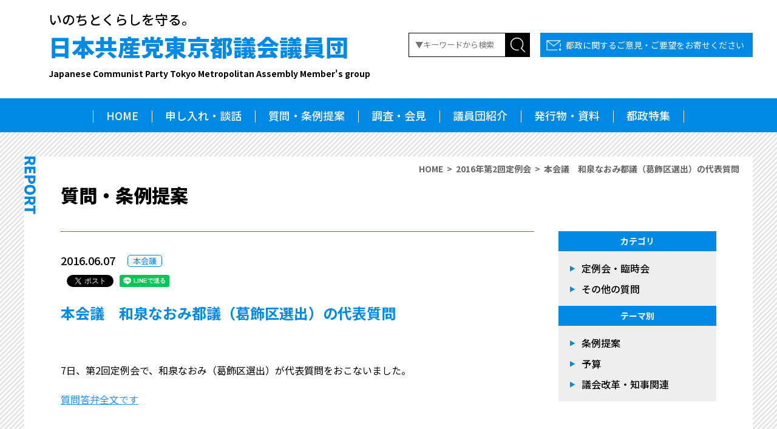

--- FILE ---
content_type: text/html; charset=UTF-8
request_url: https://www.jcptogidan.gr.jp/report/4746/
body_size: 7633
content:
<!DOCTYPE html>
<html lang="ja">
<head>
<!-- Google Tag Manager -->
<script>(function(w,d,s,l,i){w[l]=w[l]||[];w[l].push({'gtm.start':
new Date().getTime(),event:'gtm.js'});var f=d.getElementsByTagName(s)[0],
j=d.createElement(s),dl=l!='dataLayer'?'&l='+l:'';j.async=true;j.src=
'https://www.googletagmanager.com/gtm.js?id='+i+dl;f.parentNode.insertBefore(j,f);
})(window,document,'script','dataLayer','GTM-5NDBG5V');</script>
<!-- End Google Tag Manager --><meta charset="utf-8" />
<meta name="format-detection" content="telephone=no">
<meta http-equiv="content-script-type" content="text/javascript" />
<meta http-equiv="content-style-type" content="text/css" />
<meta http-equiv="pragma" content="no-cache" />
<meta name="viewport" content="width=device-width, initial-scale=1, minimum-scale=1">
<title>本会議　和泉なおみ都議（葛飾区選出）の代表質問 ｜ 日本共産党東京都議会議員団</title>
<!--<meta property="og:locale" content="ja_JP" />
<meta property="og:title" content="本会議　和泉なおみ都議（葛飾区選出）の代表質問 ｜ 日本共産党東京都議会議員団" />
<meta property="og:type" content="article" />
<meta property="og:url" content="https://www.jcptogidan.gr.jp/report/4746/" />
<meta property="og:site_name" content="本会議　和泉なおみ都議（葛飾区選出）の代表質問 ｜ 日本共産党東京都議会議員団" />
<meta property="og:description" content="日本共産党東京都議会議員団｜いのちとくらしを守る。" />
<meta property="og:image" content="https://www.jcptogidan.gr.jp/cms/wp-content/themes/jcptogidan2021_ver1/asset/images/ogp.jpg">
<meta name="twitter:card" content="summary_large_image" />
<meta name="twitter:title" content="本会議　和泉なおみ都議（葛飾区選出）の代表質問 ｜ 日本共産党東京都議会議員団" />
<meta name="twitter:description" content="日本共産党東京都議会議員団｜いのちとくらしを守る。" />
<meta name="twitter:image" content="https://www.jcptogidan.gr.jp/cms/wp-content/themes/jcptogidan2021_ver1/asset/images/ogp.jpg" />
<meta itemprop="image" content="https://www.jcptogidan.gr.jp/cms/wp-content/themes/jcptogidan2021_ver1/asset/images/ogp.jpg" />
-->
<link rel="preconnect" href="https://fonts.gstatic.com">
<link href="https://fonts.googleapis.com/css2?family=Noto+Sans+JP:wght@100;300;400;500;700;900&display=swap" rel="stylesheet">
<link href="https://fonts.googleapis.com/icon?family=Material+Icons" rel="stylesheet">
<link rel="stylesheet" href="https://www.jcptogidan.gr.jp/cms/wp-content/themes/jcptogidan2021_ver1/asset/css/reset.css" media="screen" />
<link rel="stylesheet" href="https://www.jcptogidan.gr.jp/cms/wp-content/themes/jcptogidan2021_ver1/asset/css/all.css?1768869144" media="screen" />
<link rel="stylesheet" href="https://www.jcptogidan.gr.jp/cms/wp-content/themes/jcptogidan2021_ver1/asset/css/print.css" media="print" />
<link rel="stylesheet" href="https://www.jcptogidan.gr.jp/cms/wp-content/themes/jcptogidan2021_ver1/asset/css/page.css?1768869144" media="screen" />
<script src="https://ajax.googleapis.com/ajax/libs/jquery/3.4.0/jquery.min.js"></script>
<script defer src="https://cdnjs.cloudflare.com/ajax/libs/object-fit-images/3.2.4/ofi.js"></script>
<script defer src="https://www.jcptogidan.gr.jp/cms/wp-content/themes/jcptogidan2021_ver1/asset/js/common.js?1768869144"></script>
<meta name='robots' content='max-image-preview:large' />

<!-- SEO SIMPLE PACK 3.6.2 -->
<title>本会議　和泉なおみ都議（葛飾区選出）の代表質問 | 日本共産党東京都議会議員団</title>
<meta name="description" content="7日、第2回定例会で、和泉なおみ（葛飾区選出）が代表質問をおこないました。 質問答弁全文です ２０１６年第２回定例会　代表質問(全文)　６月７日 和泉なおみ（葛飾区選出） 知事の公私混同について 【高額海外出張問題】 【公用車の私的使用】">
<link rel="canonical" href="https://www.jcptogidan.gr.jp/report/4746/">
<meta property="og:locale" content="ja_JP">
<meta property="og:type" content="article">
<meta property="og:title" content="本会議　和泉なおみ都議（葛飾区選出）の代表質問 | 日本共産党東京都議会議員団">
<meta property="og:description" content="7日、第2回定例会で、和泉なおみ（葛飾区選出）が代表質問をおこないました。 質問答弁全文です ２０１６年第２回定例会　代表質問(全文)　６月７日 和泉なおみ（葛飾区選出） 知事の公私混同について 【高額海外出張問題】 【公用車の私的使用】">
<meta property="og:url" content="https://www.jcptogidan.gr.jp/report/4746/">
<meta property="og:site_name" content="日本共産党東京都議会議員団">
<meta property="article:publisher" content="https://www.facebook.com/jcptogidan">
<meta name="twitter:card" content="summary_large_image">
<meta name="twitter:site" content="jcptogidan">
<!-- / SEO SIMPLE PACK -->

<style id='wp-img-auto-sizes-contain-inline-css' type='text/css'>
img:is([sizes=auto i],[sizes^="auto," i]){contain-intrinsic-size:3000px 1500px}
/*# sourceURL=wp-img-auto-sizes-contain-inline-css */
</style>
<style id='wp-block-library-inline-css' type='text/css'>
:root{--wp-block-synced-color:#7a00df;--wp-block-synced-color--rgb:122,0,223;--wp-bound-block-color:var(--wp-block-synced-color);--wp-editor-canvas-background:#ddd;--wp-admin-theme-color:#007cba;--wp-admin-theme-color--rgb:0,124,186;--wp-admin-theme-color-darker-10:#006ba1;--wp-admin-theme-color-darker-10--rgb:0,107,160.5;--wp-admin-theme-color-darker-20:#005a87;--wp-admin-theme-color-darker-20--rgb:0,90,135;--wp-admin-border-width-focus:2px}@media (min-resolution:192dpi){:root{--wp-admin-border-width-focus:1.5px}}.wp-element-button{cursor:pointer}:root .has-very-light-gray-background-color{background-color:#eee}:root .has-very-dark-gray-background-color{background-color:#313131}:root .has-very-light-gray-color{color:#eee}:root .has-very-dark-gray-color{color:#313131}:root .has-vivid-green-cyan-to-vivid-cyan-blue-gradient-background{background:linear-gradient(135deg,#00d084,#0693e3)}:root .has-purple-crush-gradient-background{background:linear-gradient(135deg,#34e2e4,#4721fb 50%,#ab1dfe)}:root .has-hazy-dawn-gradient-background{background:linear-gradient(135deg,#faaca8,#dad0ec)}:root .has-subdued-olive-gradient-background{background:linear-gradient(135deg,#fafae1,#67a671)}:root .has-atomic-cream-gradient-background{background:linear-gradient(135deg,#fdd79a,#004a59)}:root .has-nightshade-gradient-background{background:linear-gradient(135deg,#330968,#31cdcf)}:root .has-midnight-gradient-background{background:linear-gradient(135deg,#020381,#2874fc)}:root{--wp--preset--font-size--normal:16px;--wp--preset--font-size--huge:42px}.has-regular-font-size{font-size:1em}.has-larger-font-size{font-size:2.625em}.has-normal-font-size{font-size:var(--wp--preset--font-size--normal)}.has-huge-font-size{font-size:var(--wp--preset--font-size--huge)}.has-text-align-center{text-align:center}.has-text-align-left{text-align:left}.has-text-align-right{text-align:right}.has-fit-text{white-space:nowrap!important}#end-resizable-editor-section{display:none}.aligncenter{clear:both}.items-justified-left{justify-content:flex-start}.items-justified-center{justify-content:center}.items-justified-right{justify-content:flex-end}.items-justified-space-between{justify-content:space-between}.screen-reader-text{border:0;clip-path:inset(50%);height:1px;margin:-1px;overflow:hidden;padding:0;position:absolute;width:1px;word-wrap:normal!important}.screen-reader-text:focus{background-color:#ddd;clip-path:none;color:#444;display:block;font-size:1em;height:auto;left:5px;line-height:normal;padding:15px 23px 14px;text-decoration:none;top:5px;width:auto;z-index:100000}html :where(.has-border-color){border-style:solid}html :where([style*=border-top-color]){border-top-style:solid}html :where([style*=border-right-color]){border-right-style:solid}html :where([style*=border-bottom-color]){border-bottom-style:solid}html :where([style*=border-left-color]){border-left-style:solid}html :where([style*=border-width]){border-style:solid}html :where([style*=border-top-width]){border-top-style:solid}html :where([style*=border-right-width]){border-right-style:solid}html :where([style*=border-bottom-width]){border-bottom-style:solid}html :where([style*=border-left-width]){border-left-style:solid}html :where(img[class*=wp-image-]){height:auto;max-width:100%}:where(figure){margin:0 0 1em}html :where(.is-position-sticky){--wp-admin--admin-bar--position-offset:var(--wp-admin--admin-bar--height,0px)}@media screen and (max-width:600px){html :where(.is-position-sticky){--wp-admin--admin-bar--position-offset:0px}}

/*# sourceURL=wp-block-library-inline-css */
</style><style id='global-styles-inline-css' type='text/css'>
:root{--wp--preset--aspect-ratio--square: 1;--wp--preset--aspect-ratio--4-3: 4/3;--wp--preset--aspect-ratio--3-4: 3/4;--wp--preset--aspect-ratio--3-2: 3/2;--wp--preset--aspect-ratio--2-3: 2/3;--wp--preset--aspect-ratio--16-9: 16/9;--wp--preset--aspect-ratio--9-16: 9/16;--wp--preset--color--black: #000000;--wp--preset--color--cyan-bluish-gray: #abb8c3;--wp--preset--color--white: #ffffff;--wp--preset--color--pale-pink: #f78da7;--wp--preset--color--vivid-red: #cf2e2e;--wp--preset--color--luminous-vivid-orange: #ff6900;--wp--preset--color--luminous-vivid-amber: #fcb900;--wp--preset--color--light-green-cyan: #7bdcb5;--wp--preset--color--vivid-green-cyan: #00d084;--wp--preset--color--pale-cyan-blue: #8ed1fc;--wp--preset--color--vivid-cyan-blue: #0693e3;--wp--preset--color--vivid-purple: #9b51e0;--wp--preset--gradient--vivid-cyan-blue-to-vivid-purple: linear-gradient(135deg,rgb(6,147,227) 0%,rgb(155,81,224) 100%);--wp--preset--gradient--light-green-cyan-to-vivid-green-cyan: linear-gradient(135deg,rgb(122,220,180) 0%,rgb(0,208,130) 100%);--wp--preset--gradient--luminous-vivid-amber-to-luminous-vivid-orange: linear-gradient(135deg,rgb(252,185,0) 0%,rgb(255,105,0) 100%);--wp--preset--gradient--luminous-vivid-orange-to-vivid-red: linear-gradient(135deg,rgb(255,105,0) 0%,rgb(207,46,46) 100%);--wp--preset--gradient--very-light-gray-to-cyan-bluish-gray: linear-gradient(135deg,rgb(238,238,238) 0%,rgb(169,184,195) 100%);--wp--preset--gradient--cool-to-warm-spectrum: linear-gradient(135deg,rgb(74,234,220) 0%,rgb(151,120,209) 20%,rgb(207,42,186) 40%,rgb(238,44,130) 60%,rgb(251,105,98) 80%,rgb(254,248,76) 100%);--wp--preset--gradient--blush-light-purple: linear-gradient(135deg,rgb(255,206,236) 0%,rgb(152,150,240) 100%);--wp--preset--gradient--blush-bordeaux: linear-gradient(135deg,rgb(254,205,165) 0%,rgb(254,45,45) 50%,rgb(107,0,62) 100%);--wp--preset--gradient--luminous-dusk: linear-gradient(135deg,rgb(255,203,112) 0%,rgb(199,81,192) 50%,rgb(65,88,208) 100%);--wp--preset--gradient--pale-ocean: linear-gradient(135deg,rgb(255,245,203) 0%,rgb(182,227,212) 50%,rgb(51,167,181) 100%);--wp--preset--gradient--electric-grass: linear-gradient(135deg,rgb(202,248,128) 0%,rgb(113,206,126) 100%);--wp--preset--gradient--midnight: linear-gradient(135deg,rgb(2,3,129) 0%,rgb(40,116,252) 100%);--wp--preset--font-size--small: 13px;--wp--preset--font-size--medium: 20px;--wp--preset--font-size--large: 36px;--wp--preset--font-size--x-large: 42px;--wp--preset--spacing--20: 0.44rem;--wp--preset--spacing--30: 0.67rem;--wp--preset--spacing--40: 1rem;--wp--preset--spacing--50: 1.5rem;--wp--preset--spacing--60: 2.25rem;--wp--preset--spacing--70: 3.38rem;--wp--preset--spacing--80: 5.06rem;--wp--preset--shadow--natural: 6px 6px 9px rgba(0, 0, 0, 0.2);--wp--preset--shadow--deep: 12px 12px 50px rgba(0, 0, 0, 0.4);--wp--preset--shadow--sharp: 6px 6px 0px rgba(0, 0, 0, 0.2);--wp--preset--shadow--outlined: 6px 6px 0px -3px rgb(255, 255, 255), 6px 6px rgb(0, 0, 0);--wp--preset--shadow--crisp: 6px 6px 0px rgb(0, 0, 0);}:where(.is-layout-flex){gap: 0.5em;}:where(.is-layout-grid){gap: 0.5em;}body .is-layout-flex{display: flex;}.is-layout-flex{flex-wrap: wrap;align-items: center;}.is-layout-flex > :is(*, div){margin: 0;}body .is-layout-grid{display: grid;}.is-layout-grid > :is(*, div){margin: 0;}:where(.wp-block-columns.is-layout-flex){gap: 2em;}:where(.wp-block-columns.is-layout-grid){gap: 2em;}:where(.wp-block-post-template.is-layout-flex){gap: 1.25em;}:where(.wp-block-post-template.is-layout-grid){gap: 1.25em;}.has-black-color{color: var(--wp--preset--color--black) !important;}.has-cyan-bluish-gray-color{color: var(--wp--preset--color--cyan-bluish-gray) !important;}.has-white-color{color: var(--wp--preset--color--white) !important;}.has-pale-pink-color{color: var(--wp--preset--color--pale-pink) !important;}.has-vivid-red-color{color: var(--wp--preset--color--vivid-red) !important;}.has-luminous-vivid-orange-color{color: var(--wp--preset--color--luminous-vivid-orange) !important;}.has-luminous-vivid-amber-color{color: var(--wp--preset--color--luminous-vivid-amber) !important;}.has-light-green-cyan-color{color: var(--wp--preset--color--light-green-cyan) !important;}.has-vivid-green-cyan-color{color: var(--wp--preset--color--vivid-green-cyan) !important;}.has-pale-cyan-blue-color{color: var(--wp--preset--color--pale-cyan-blue) !important;}.has-vivid-cyan-blue-color{color: var(--wp--preset--color--vivid-cyan-blue) !important;}.has-vivid-purple-color{color: var(--wp--preset--color--vivid-purple) !important;}.has-black-background-color{background-color: var(--wp--preset--color--black) !important;}.has-cyan-bluish-gray-background-color{background-color: var(--wp--preset--color--cyan-bluish-gray) !important;}.has-white-background-color{background-color: var(--wp--preset--color--white) !important;}.has-pale-pink-background-color{background-color: var(--wp--preset--color--pale-pink) !important;}.has-vivid-red-background-color{background-color: var(--wp--preset--color--vivid-red) !important;}.has-luminous-vivid-orange-background-color{background-color: var(--wp--preset--color--luminous-vivid-orange) !important;}.has-luminous-vivid-amber-background-color{background-color: var(--wp--preset--color--luminous-vivid-amber) !important;}.has-light-green-cyan-background-color{background-color: var(--wp--preset--color--light-green-cyan) !important;}.has-vivid-green-cyan-background-color{background-color: var(--wp--preset--color--vivid-green-cyan) !important;}.has-pale-cyan-blue-background-color{background-color: var(--wp--preset--color--pale-cyan-blue) !important;}.has-vivid-cyan-blue-background-color{background-color: var(--wp--preset--color--vivid-cyan-blue) !important;}.has-vivid-purple-background-color{background-color: var(--wp--preset--color--vivid-purple) !important;}.has-black-border-color{border-color: var(--wp--preset--color--black) !important;}.has-cyan-bluish-gray-border-color{border-color: var(--wp--preset--color--cyan-bluish-gray) !important;}.has-white-border-color{border-color: var(--wp--preset--color--white) !important;}.has-pale-pink-border-color{border-color: var(--wp--preset--color--pale-pink) !important;}.has-vivid-red-border-color{border-color: var(--wp--preset--color--vivid-red) !important;}.has-luminous-vivid-orange-border-color{border-color: var(--wp--preset--color--luminous-vivid-orange) !important;}.has-luminous-vivid-amber-border-color{border-color: var(--wp--preset--color--luminous-vivid-amber) !important;}.has-light-green-cyan-border-color{border-color: var(--wp--preset--color--light-green-cyan) !important;}.has-vivid-green-cyan-border-color{border-color: var(--wp--preset--color--vivid-green-cyan) !important;}.has-pale-cyan-blue-border-color{border-color: var(--wp--preset--color--pale-cyan-blue) !important;}.has-vivid-cyan-blue-border-color{border-color: var(--wp--preset--color--vivid-cyan-blue) !important;}.has-vivid-purple-border-color{border-color: var(--wp--preset--color--vivid-purple) !important;}.has-vivid-cyan-blue-to-vivid-purple-gradient-background{background: var(--wp--preset--gradient--vivid-cyan-blue-to-vivid-purple) !important;}.has-light-green-cyan-to-vivid-green-cyan-gradient-background{background: var(--wp--preset--gradient--light-green-cyan-to-vivid-green-cyan) !important;}.has-luminous-vivid-amber-to-luminous-vivid-orange-gradient-background{background: var(--wp--preset--gradient--luminous-vivid-amber-to-luminous-vivid-orange) !important;}.has-luminous-vivid-orange-to-vivid-red-gradient-background{background: var(--wp--preset--gradient--luminous-vivid-orange-to-vivid-red) !important;}.has-very-light-gray-to-cyan-bluish-gray-gradient-background{background: var(--wp--preset--gradient--very-light-gray-to-cyan-bluish-gray) !important;}.has-cool-to-warm-spectrum-gradient-background{background: var(--wp--preset--gradient--cool-to-warm-spectrum) !important;}.has-blush-light-purple-gradient-background{background: var(--wp--preset--gradient--blush-light-purple) !important;}.has-blush-bordeaux-gradient-background{background: var(--wp--preset--gradient--blush-bordeaux) !important;}.has-luminous-dusk-gradient-background{background: var(--wp--preset--gradient--luminous-dusk) !important;}.has-pale-ocean-gradient-background{background: var(--wp--preset--gradient--pale-ocean) !important;}.has-electric-grass-gradient-background{background: var(--wp--preset--gradient--electric-grass) !important;}.has-midnight-gradient-background{background: var(--wp--preset--gradient--midnight) !important;}.has-small-font-size{font-size: var(--wp--preset--font-size--small) !important;}.has-medium-font-size{font-size: var(--wp--preset--font-size--medium) !important;}.has-large-font-size{font-size: var(--wp--preset--font-size--large) !important;}.has-x-large-font-size{font-size: var(--wp--preset--font-size--x-large) !important;}
/*# sourceURL=global-styles-inline-css */
</style>

<style id='classic-theme-styles-inline-css' type='text/css'>
/*! This file is auto-generated */
.wp-block-button__link{color:#fff;background-color:#32373c;border-radius:9999px;box-shadow:none;text-decoration:none;padding:calc(.667em + 2px) calc(1.333em + 2px);font-size:1.125em}.wp-block-file__button{background:#32373c;color:#fff;text-decoration:none}
/*# sourceURL=/wp-includes/css/classic-themes.min.css */
</style>
<link rel='shortlink' href='https://www.jcptogidan.gr.jp/?p=4746' />
<link rel="icon" href="https://www.jcptogidan.gr.jp/cms/wp-content/uploads/2024/12/cropped-favicon2024-32x32.jpg" sizes="32x32" />
<link rel="icon" href="https://www.jcptogidan.gr.jp/cms/wp-content/uploads/2024/12/cropped-favicon2024-192x192.jpg" sizes="192x192" />
<link rel="apple-touch-icon" href="https://www.jcptogidan.gr.jp/cms/wp-content/uploads/2024/12/cropped-favicon2024-180x180.jpg" />
<meta name="msapplication-TileImage" content="https://www.jcptogidan.gr.jp/cms/wp-content/uploads/2024/12/cropped-favicon2024-270x270.jpg" />
</head>

<body id="page" class="wp-singular report-template-default single single-report postid-4746 wp-theme-jcptogidan2021_ver1">
<!-- Google Tag Manager (noscript) -->
<noscript><iframe src="https://www.googletagmanager.com/ns.html?id=GTM-5NDBG5V"
height="0" width="0" style="display:none;visibility:hidden"></iframe></noscript>
<!-- End Google Tag Manager (noscript) --><div id="fb-root"></div>
<script async defer crossorigin="anonymous" src="https://connect.facebook.net/ja_JP/sdk.js#xfbml=1&version=v10.0" nonce="9IUcNJyx"></script>

<header>
	<div class="header-inner">
		<div class="flex-btw spwrap">
			<div class="l-title">
				<p>いのちとくらしを守る。</p>
				<h1><a href="https://www.jcptogidan.gr.jp">日本共産党東京都議会議員団<span>Japanese Communist Party Tokyo Metropolitan Assembly Member's group</span></a></h1>
				<div class="sp-logo"><a href="https://www.jcptogidan.gr.jp"><img loading="lazy" src="https://www.jcptogidan.gr.jp/cms/wp-content/themes/jcptogidan2021_ver1/asset/images/common/logo_sp.png" width="528" height="74" alt="" /></a></div>
							<!--/l-title--></div>
						<div class="search-contactbox">
				<div class="inrbox-top">
					<form role="search" method="get" class="search-form" action="https://www.jcptogidan.gr.jp/">
	<input type="text" class="search-field" placeholder="▼キーワードから検索" value="" name="s" /><input type="submit" class="search-submit" value="" />
</form>
					<div class="contact"><a href="https://www.jcptogidan.gr.jp/contact/">都政に関するご意見・ご要望をお寄せください</a></div>
				<!--/inrbox-top--></div>
			<!--/search-contactbox--></div>
								</div>
	<!--/header-inner--></div>
	<div id="spNaviBtn">
		<div class="btn-inr">
			<span></span>
			<span></span>
			<span></span>
		</div>
	<!--/spNaviBtn--></div>
	<nav class="hide">
		<div class="nav-inr">
			<div><a href="https://www.jcptogidan.gr.jp">HOME</a></div>
			<div><a href="https://www.jcptogidan.gr.jp/opinions/">申し入れ・談話</a></div>
			<div><a href="https://www.jcptogidan.gr.jp/report/">質問・条例提案</a></div>
			<div><a href="https://www.jcptogidan.gr.jp/press/">調査・会見</a></div>
			<div><a href="https://www.jcptogidan.gr.jp/congressman/">議員団紹介</a></div>
			<div><a href="https://www.jcptogidan.gr.jp/download/">発行物・資料</a></div>
			<div><a href="https://www.jcptogidan.gr.jp/special/">都政特集</a></div>
		<!--/nav-inr--></div>
	</nav>
</header>

<div class="sp-search-box">
	<div class="sb-inner">
		<form role="search" method="get" class="search-form" action="https://www.jcptogidan.gr.jp/">
	<input type="text" class="search-field" placeholder="▼キーワードから検索" value="" name="s" /><input type="submit" class="search-submit" value="" />
</form>
	</div>
</div><!--/sp-search-box-->
<div class="fixNavi-sp">
	<div class="inner">
		<div class="search"><img loading="lazy" src="https://www.jcptogidan.gr.jp/cms/wp-content/themes/jcptogidan2021_ver1/asset/images/common/icon_search_sp.png" width="320" height="62" alt="" /></div>
		<div class="contact"><a href="https://www.jcptogidan.gr.jp/contact/"><img loading="lazy" src="https://www.jcptogidan.gr.jp/cms/wp-content/themes/jcptogidan2021_ver1/asset/images/common/icon_contact_sp.png" width="320" height="62" alt="ご意見・ご要望" /></a></div>
		<div id="pageup"><img loading="lazy" src="https://www.jcptogidan.gr.jp/cms/wp-content/themes/jcptogidan2021_ver1/asset/images/common/icon_pageup.png" width="110" height="62" alt="ページトップヘ" /></div>
	</div>
</div>
<div class="contentWrap report">

	<div class="breadcrumb">
		<ul>
			<li><a href="https://www.jcptogidan.gr.jp">HOME</a></li>
						<li><a href="https://www.jcptogidan.gr.jp/meeting_tag/16_2teirei/" rel="tag">2016年第2回定例会</a></li>
						<li>本会議　和泉なおみ都議（葛飾区選出）の代表質問</li>
		</ul>
	<!--/breadcrumb--></div>

	<div class="containerbox">
		<h2 class="pageTitle single">質問・条例提案</h2>
		<div class="flex-btw contentbase">

			<div class="l-main single">
				<div class="at-info">
					<p class="date">2016.06.07</p>
					<p class="label"><a href="https://www.jcptogidan.gr.jp/report_cat/honkaigi/" rel="tag">本会議</a></p>
				</div>
				<div class="sharebox">
					<div class="fb-share-button" data-href="https://www.jcptogidan.gr.jp/report/4746/" data-layout="button" data-size="small">
						<a target="_blank" href="https://www.facebook.com/sharer/sharer.php?u=https://www.jcptogidan.gr.jp/report/4746/&amp;src=sdkpreparse" class="fb-xfbml-parse-ignore">シェア</a>
					</div>
					<div class="twitter">
						<a href="https://twitter.com/share" class="twitter-share-button" data-url="https://www.jcptogidan.gr.jp/report/4746/" data-text="">Tweet</a>
						<script async src="https://platform.twitter.com/widgets.js" charset="utf-8"></script>
					</div>
					<div class="line-it-button" data-lang="ja" data-type="share-a" data-ver="3" data-url="https://www.jcptogidan.gr.jp/report/4746/" data-color="default" data-size="small" data-count="false" style="display: none;"></div>
		 			<script src="https://www.line-website.com/social-plugins/js/thirdparty/loader.min.js" async="async" defer="defer"></script>
				</div>
				<article>
					<h3 class="singleTitle">本会議　和泉なおみ都議（葛飾区選出）の代表質問</h3>

					<div class="at-inner">
						<p>7日、第2回定例会で、和泉なおみ（葛飾区選出）が代表質問をおこないました。</p>
<p><a href="https://www.jcptogidan.gr.jp/report/4746/2">質問答弁全文です</a></p>
<p>
					<!--/at-inner--></div>

					
					
					
					<div class="theme">
						<ul>
							<li><a href="https://www.jcptogidan.gr.jp/theme_tag/gikai/" rel="tag">議会改革・知事関連</a></li>
						</ul>
					<!--/theme--></div>
				</article>
			</div>
			<!--/l-main-->

			<div class="r-sidenavi">

	<aside>
		<h2>カテゴリ</h2>
		<!--<ul class="naviList">
			<li><a href="https://www.jcptogidan.gr.jp/report_cat/conversation/">談話など</a></li><li><a href="https://www.jcptogidan.gr.jp/report_cat/survey/">調査発表</a></li><li><a href="https://www.jcptogidan.gr.jp/report_cat/sonota/">その他</a></li><li><a href="https://www.jcptogidan.gr.jp/report_cat/resolution/">意見書・決議</a></li>		</ul>
	<hr>-->
		<ul class="naviList">
			<li><a href="https://www.jcptogidan.gr.jp/report/">定例会・臨時会</a></li>
			<li><a href="https://www.jcptogidan.gr.jp/report_cat/etc/">その他の質問</a></li>		</ul>
	</aside>
	<aside>
		<h2>テーマ別</h2>
		<ul class="naviList">
			<li><a href="https://www.jcptogidan.gr.jp/theme_tag/jourei-teian/">条例提案</a></li><li><a href="https://www.jcptogidan.gr.jp/theme_tag/yosan/">予算</a></li><li><a href="https://www.jcptogidan.gr.jp/theme_tag/gikai/">議会改革・知事関連</a></li>		</ul>

		<!--<h2>月別アーカイブ</h2>
		<div class="selectbox">
			<select name="archive-dropdown" onChange='document.location.href=this.options[this.selectedIndex].value;'> 
				<option value="">月を選択</option> 
					<option value='https://www.jcptogidan.gr.jp/date/2025/12/?post_type=report'> 2025年12月 </option>
	<option value='https://www.jcptogidan.gr.jp/date/2025/11/?post_type=report'> 2025年11月 </option>
	<option value='https://www.jcptogidan.gr.jp/date/2025/10/?post_type=report'> 2025年10月 </option>
	<option value='https://www.jcptogidan.gr.jp/date/2025/09/?post_type=report'> 2025年9月 </option>
	<option value='https://www.jcptogidan.gr.jp/date/2025/08/?post_type=report'> 2025年8月 </option>
	<option value='https://www.jcptogidan.gr.jp/date/2025/06/?post_type=report'> 2025年6月 </option>
	<option value='https://www.jcptogidan.gr.jp/date/2025/05/?post_type=report'> 2025年5月 </option>
	<option value='https://www.jcptogidan.gr.jp/date/2025/03/?post_type=report'> 2025年3月 </option>
	<option value='https://www.jcptogidan.gr.jp/date/2025/02/?post_type=report'> 2025年2月 </option>
	<option value='https://www.jcptogidan.gr.jp/date/2024/12/?post_type=report'> 2024年12月 </option>
	<option value='https://www.jcptogidan.gr.jp/date/2024/11/?post_type=report'> 2024年11月 </option>
	<option value='https://www.jcptogidan.gr.jp/date/2024/10/?post_type=report'> 2024年10月 </option>
	<option value='https://www.jcptogidan.gr.jp/date/2024/09/?post_type=report'> 2024年9月 </option>
	<option value='https://www.jcptogidan.gr.jp/date/2024/06/?post_type=report'> 2024年6月 </option>
	<option value='https://www.jcptogidan.gr.jp/date/2024/04/?post_type=report'> 2024年4月 </option>
	<option value='https://www.jcptogidan.gr.jp/date/2024/03/?post_type=report'> 2024年3月 </option>
	<option value='https://www.jcptogidan.gr.jp/date/2024/02/?post_type=report'> 2024年2月 </option>
	<option value='https://www.jcptogidan.gr.jp/date/2023/12/?post_type=report'> 2023年12月 </option>
	<option value='https://www.jcptogidan.gr.jp/date/2023/11/?post_type=report'> 2023年11月 </option>
	<option value='https://www.jcptogidan.gr.jp/date/2023/10/?post_type=report'> 2023年10月 </option>
	<option value='https://www.jcptogidan.gr.jp/date/2023/09/?post_type=report'> 2023年9月 </option>
	<option value='https://www.jcptogidan.gr.jp/date/2023/07/?post_type=report'> 2023年7月 </option>
	<option value='https://www.jcptogidan.gr.jp/date/2023/06/?post_type=report'> 2023年6月 </option>
	<option value='https://www.jcptogidan.gr.jp/date/2023/03/?post_type=report'> 2023年3月 </option>
	<option value='https://www.jcptogidan.gr.jp/date/2023/02/?post_type=report'> 2023年2月 </option>
	<option value='https://www.jcptogidan.gr.jp/date/2023/01/?post_type=report'> 2023年1月 </option>
	<option value='https://www.jcptogidan.gr.jp/date/2022/12/?post_type=report'> 2022年12月 </option>
	<option value='https://www.jcptogidan.gr.jp/date/2022/11/?post_type=report'> 2022年11月 </option>
	<option value='https://www.jcptogidan.gr.jp/date/2022/10/?post_type=report'> 2022年10月 </option>
	<option value='https://www.jcptogidan.gr.jp/date/2022/09/?post_type=report'> 2022年9月 </option>
	<option value='https://www.jcptogidan.gr.jp/date/2022/08/?post_type=report'> 2022年8月 </option>
	<option value='https://www.jcptogidan.gr.jp/date/2022/06/?post_type=report'> 2022年6月 </option>
	<option value='https://www.jcptogidan.gr.jp/date/2022/05/?post_type=report'> 2022年5月 </option>
	<option value='https://www.jcptogidan.gr.jp/date/2022/04/?post_type=report'> 2022年4月 </option>
	<option value='https://www.jcptogidan.gr.jp/date/2022/03/?post_type=report'> 2022年3月 </option>
	<option value='https://www.jcptogidan.gr.jp/date/2022/02/?post_type=report'> 2022年2月 </option>
	<option value='https://www.jcptogidan.gr.jp/date/2021/12/?post_type=report'> 2021年12月 </option>
	<option value='https://www.jcptogidan.gr.jp/date/2021/10/?post_type=report'> 2021年10月 </option>
	<option value='https://www.jcptogidan.gr.jp/date/2021/09/?post_type=report'> 2021年9月 </option>
	<option value='https://www.jcptogidan.gr.jp/date/2021/08/?post_type=report'> 2021年8月 </option>
	<option value='https://www.jcptogidan.gr.jp/date/2021/07/?post_type=report'> 2021年7月 </option>
	<option value='https://www.jcptogidan.gr.jp/date/2021/06/?post_type=report'> 2021年6月 </option>
	<option value='https://www.jcptogidan.gr.jp/date/2021/05/?post_type=report'> 2021年5月 </option>
	<option value='https://www.jcptogidan.gr.jp/date/2021/03/?post_type=report'> 2021年3月 </option>
	<option value='https://www.jcptogidan.gr.jp/date/2021/02/?post_type=report'> 2021年2月 </option>
	<option value='https://www.jcptogidan.gr.jp/date/2020/12/?post_type=report'> 2020年12月 </option>
	<option value='https://www.jcptogidan.gr.jp/date/2020/11/?post_type=report'> 2020年11月 </option>
	<option value='https://www.jcptogidan.gr.jp/date/2020/10/?post_type=report'> 2020年10月 </option>
	<option value='https://www.jcptogidan.gr.jp/date/2020/09/?post_type=report'> 2020年9月 </option>
	<option value='https://www.jcptogidan.gr.jp/date/2020/07/?post_type=report'> 2020年7月 </option>
	<option value='https://www.jcptogidan.gr.jp/date/2020/06/?post_type=report'> 2020年6月 </option>
	<option value='https://www.jcptogidan.gr.jp/date/2020/04/?post_type=report'> 2020年4月 </option>
	<option value='https://www.jcptogidan.gr.jp/date/2020/03/?post_type=report'> 2020年3月 </option>
	<option value='https://www.jcptogidan.gr.jp/date/2020/02/?post_type=report'> 2020年2月 </option>
	<option value='https://www.jcptogidan.gr.jp/date/2019/12/?post_type=report'> 2019年12月 </option>
	<option value='https://www.jcptogidan.gr.jp/date/2019/11/?post_type=report'> 2019年11月 </option>
	<option value='https://www.jcptogidan.gr.jp/date/2019/10/?post_type=report'> 2019年10月 </option>
	<option value='https://www.jcptogidan.gr.jp/date/2019/09/?post_type=report'> 2019年9月 </option>
	<option value='https://www.jcptogidan.gr.jp/date/2019/08/?post_type=report'> 2019年8月 </option>
	<option value='https://www.jcptogidan.gr.jp/date/2019/06/?post_type=report'> 2019年6月 </option>
	<option value='https://www.jcptogidan.gr.jp/date/2019/03/?post_type=report'> 2019年3月 </option>
	<option value='https://www.jcptogidan.gr.jp/date/2019/02/?post_type=report'> 2019年2月 </option>
	<option value='https://www.jcptogidan.gr.jp/date/2018/12/?post_type=report'> 2018年12月 </option>
	<option value='https://www.jcptogidan.gr.jp/date/2018/11/?post_type=report'> 2018年11月 </option>
	<option value='https://www.jcptogidan.gr.jp/date/2018/10/?post_type=report'> 2018年10月 </option>
	<option value='https://www.jcptogidan.gr.jp/date/2018/09/?post_type=report'> 2018年9月 </option>
	<option value='https://www.jcptogidan.gr.jp/date/2018/06/?post_type=report'> 2018年6月 </option>
	<option value='https://www.jcptogidan.gr.jp/date/2018/03/?post_type=report'> 2018年3月 </option>
	<option value='https://www.jcptogidan.gr.jp/date/2018/02/?post_type=report'> 2018年2月 </option>
	<option value='https://www.jcptogidan.gr.jp/date/2017/12/?post_type=report'> 2017年12月 </option>
	<option value='https://www.jcptogidan.gr.jp/date/2017/10/?post_type=report'> 2017年10月 </option>
	<option value='https://www.jcptogidan.gr.jp/date/2017/09/?post_type=report'> 2017年9月 </option>
	<option value='https://www.jcptogidan.gr.jp/date/2017/08/?post_type=report'> 2017年8月 </option>
	<option value='https://www.jcptogidan.gr.jp/date/2017/06/?post_type=report'> 2017年6月 </option>
	<option value='https://www.jcptogidan.gr.jp/date/2017/05/?post_type=report'> 2017年5月 </option>
	<option value='https://www.jcptogidan.gr.jp/date/2017/04/?post_type=report'> 2017年4月 </option>
	<option value='https://www.jcptogidan.gr.jp/date/2017/03/?post_type=report'> 2017年3月 </option>
	<option value='https://www.jcptogidan.gr.jp/date/2017/02/?post_type=report'> 2017年2月 </option>
	<option value='https://www.jcptogidan.gr.jp/date/2017/01/?post_type=report'> 2017年1月 </option>
	<option value='https://www.jcptogidan.gr.jp/date/2016/12/?post_type=report'> 2016年12月 </option>
	<option value='https://www.jcptogidan.gr.jp/date/2016/11/?post_type=report'> 2016年11月 </option>
	<option value='https://www.jcptogidan.gr.jp/date/2016/10/?post_type=report'> 2016年10月 </option>
	<option value='https://www.jcptogidan.gr.jp/date/2016/09/?post_type=report'> 2016年9月 </option>
	<option value='https://www.jcptogidan.gr.jp/date/2016/06/?post_type=report'> 2016年6月 </option>
	<option value='https://www.jcptogidan.gr.jp/date/2016/05/?post_type=report'> 2016年5月 </option>
	<option value='https://www.jcptogidan.gr.jp/date/2016/03/?post_type=report'> 2016年3月 </option>
			</select>-->
		<!--/selectbox</div>-->
	</aside>

	<!-- <div class="bannerbox">
		<div><a href="https://www.jcptogidan.gr.jp"><img src="https://www.jcptogidan.gr.jp/cms/wp-content/themes/jcptogidan2021_ver1/asset/images/dummy_banner01.png" alt="" /></a></div>
		<div><a href="https://www.jcptogidan.gr.jp"><img src="https://www.jcptogidan.gr.jp/cms/wp-content/themes/jcptogidan2021_ver1/asset/images/dummy_banner01.png" alt="" /></a></div>
	</div> -->
	<!--/bannerbox-->
</div><!--/r-sidenavi-->

		</div><!--/contentbase-->

	</div><!--/containerbox-->
</div><!--/contentWrap-->

<script type="speculationrules">
{"prefetch":[{"source":"document","where":{"and":[{"href_matches":"/*"},{"not":{"href_matches":["/cms/wp-*.php","/cms/wp-admin/*","/cms/wp-content/uploads/*","/cms/wp-content/*","/cms/wp-content/plugins/*","/cms/wp-content/themes/jcptogidan2021_ver1/*","/*\\?(.+)"]}},{"not":{"selector_matches":"a[rel~=\"nofollow\"]"}},{"not":{"selector_matches":".no-prefetch, .no-prefetch a"}}]},"eagerness":"conservative"}]}
</script>

<footer class="gtm_footer">
	<div class="footer-inner">
		<div class="topbox">
			<p class="read">いのちとくらしを守る。</p>
			<p class="sitename">日本共産党東京都議会議員団<span>Japanese Communist Party<br>
			Tokyo Metropolitan Assembly Member's group</span></p>
		</div>
		<p class="address">〒163-8001 東京都新宿区西新宿2-8-1</p>
		<p class="number"><span class="tel">TEL：03-5320-7270</span><span class="fax">FAX：03-5388-1790</span></p>

		<div class="footer-navi">
			<ul>
				<li><a href="https://www.jcptogidan.gr.jp/privacypolicy/">プライバシーポリシー</a></li>
				<!--<li><a href="https://www.jcptogidan.gr.jp/link/">リンク</a></li>-->
				<li><a href="https://www.jcptogidan.gr.jp/sitemap/">サイトマップ</a></li>
				<li><a href="https://www.jcptogidan.gr.jp/old/" target="_blank">過去サイト</a></li>
			</ul>
		</div>
	<!--/footer-inner--></div>
	<div class="btmbox">
		<div class="sharebtn">
			<div class="fb-share-button" data-href="https://www.jcptogidan.gr.jp" data-layout="button" data-size="small">
				<a target="_blank" href="https://www.facebook.com/sharer/sharer.php?u=https://www.jcptogidan.gr.jp&amp;src=sdkpreparse" class="fb-xfbml-parse-ignore">シェア</a>
			</div>
			<div class="twitter">
				<a href="https://twitter.com/share" class="twitter-share-button" data-url="https://www.jcptogidan.gr.jp" data-text="">Tweet</a>
				<script async src="https://platform.twitter.com/widgets.js" charset="utf-8"></script>
			</div>
			<div class="line-it-button" data-lang="ja" data-type="share-a" data-ver="3" data-url="https://www.jcptogidan.gr.jp" data-color="default" data-size="small" data-count="false" style="display: none;"></div>
 			<script src="https://www.line-website.com/social-plugins/js/thirdparty/loader.min.js" async="async" defer="defer"></script>
		<!--/sharebtn--></div>
		<p class="copyright">Copyright©  日本共産党東京都議会議員団</p>
	<!--/btmbox--></div>
	<div class="jcplogo"><img loading="lazy" src="https://www.jcptogidan.gr.jp/cms/wp-content/themes/jcptogidan2021_ver1/asset/images/common/bg_jcptokyo.png" width="185" height="604" alt=""></div>
</footer>

</body>
</html>

--- FILE ---
content_type: text/css
request_url: https://www.jcptogidan.gr.jp/cms/wp-content/themes/jcptogidan2021_ver1/asset/css/all.css?1768869144
body_size: 4638
content:
@charset "UTF-8";
/* ----------------------------------------------------
	sassを使用しています。css編集の際はご注意ください。
	compass/scss
---------------------------------------------------- */
/* ----------------------------------------------------
base
---------------------------------------------------- */
html, body {
  padding: 0;
  margin: 0;
  font-family: 'Noto Sans JP', sans-serif;
  font-weight: 700;
  font-size: 16px;
  line-height: 1.5;
  color: #000;
  height: 100%;
  background: url(../images/common/bg_stripe.png) center;
}

img {
  max-width: 100%;
  height: auto;
  border: 0;
}

ul {
  list-style: none;
  box-sizing: border-box;
}
ul li {
  box-sizing: border-box;
}

/* ----------------------------------------------------
link
---------------------------------------------------- */
a {
  color: #40474f;
  text-decoration: none;
  transition: 0.2s ease-in-out;
}
a:visited {
  text-decoration: none;
  color: #40474f;
}
a:hover {
  color: #40474f;
  opacity: 0.6;
}
a:hover img {
  opacity: 0.6;
  filter: alpha(opacity=60);
  -ms-filter: "alpha( opacity=60 )";
  background: none !important;
  transition: 0.2s;
}
a:active {
  color: #40474f;
}

/* ----------------------------------------------------
flexbox set
---------------------------------------------------- */
.flex {
  display: flex;
}

.flex-btw {
  display: flex;
  justify-content: space-between;
}
.flex-btw.box_2column div {
  width: 48%;
}
.flex-btw.box_3column {
  flex-wrap: wrap;
}
.flex-btw.box_3column:after {
  content: "";
  display: block;
  width: 32%;
}
.flex-btw.box_3column div {
  width: 32%;
}

.flex-center {
  display: flex;
  justify-content: center;
}

.flex-column-center {
  display: flex;
  flex-direction: column;
  justify-content: center;
}

.flex-column-btw {
  display: flex;
  flex-direction: column;
  justify-content: space-between;
}

.wrap {
  flex-wrap: wrap;
}

/* ----------------------------------------------------
.fixed
---------------------------------------------------- */
.fixed {
  overflow: hidden;
  width: 100%;
  height: 100%;
}

/* ----------------------------------------------------
.fixNavi-sp
---------------------------------------------------- */
.fixNavi-sp {
  display: none;
}
.fixNavi-sp .inner {
  display: flex;
  line-height: 0;
}
.fixNavi-sp .inner img {
  width: auto;
  max-width: 100%;
  height: calc(62px / 2);
}

/* ----------------------------------------------------
.sp-search-box
---------------------------------------------------- */
.sp-search-box {
  display: none;
}

/* ----------------------------------------------------
header
---------------------------------------------------- */
header {
  background: #fff;
}
header .header-inner {
  margin: 0 auto 20px auto;
  width: 1200px;
}
@media (max-width: 1200px) {
  header .header-inner {
    margin-bottom: 0;
    width: 100%;
  }
}
@media (max-width: 1080px) {
  header .header-inner {
    margin-bottom: 20px;
  }
}
header .header-inner .l-title {
  padding: 10px 0 0 40px;
  display: flex;
  flex-direction: column;
  justify-content: center;
}
header .header-inner .l-title p {
  margin-bottom: 20px;
  font-size: 22px;
  font-weight: 500;
}
header .header-inner .l-title .sp-logo {
  display: none;
}
header .header-inner .search-contactbox {
  margin-top: 40px;
}
header .header-inner .search-contactbox .inrbox-top {
  display: flex;
}
header .header-inner .search-contactbox input[type="text"] {
  padding: 0 10px;
  width: 160px;
  height: 40px;
  color: #888;
  font-family: 'Noto Sans JP', sans-serif;
  background: #fff;
  border: 0;
  border: 1px solid #000;
  box-sizing: border-box;
}
header .header-inner .search-contactbox input[type="submit"] {
  width: 40px;
  height: 40px;
  background: url(../images/common/icon_search.png) center no-repeat #000;
  background-size: 34px;
  border: 0;
  border: 1px solid #000;
  box-sizing: border-box;
  cursor: pointer;
}
header .header-inner .search-contactbox .contact {
  margin-left: 17px;
  width: 350px;
  height: 40px;
  font-size: 14px;
  font-weight: 400;
  background: #008ae6;
}
header .header-inner .search-contactbox .contact a {
  padding: 0 8px;
  display: block;
  color: #fff;
}
header .header-inner .search-contactbox .contact a:before {
  content: "";
  display: inline-block;
  background: url(../images/common/icon_mail.png) no-repeat;
  background-size: 100%;
  width: 28px;
  height: 28px;
  position: relative;
  top: 6px;
  margin: 0 6px -2px 0;
}
header .header-inner .r-slider, header .header-inner .r-slider-off {
  line-height: 0;
  width: 560px;
}
@media (max-width: 1080px) {
  header .header-inner .r-slider, header .header-inner .r-slider-off {
    width: 400px;
  }
}
header .header-inner .r-slider img, header .header-inner .r-slider-off img {
  max-width: 100%;
  height: auto;
}
header .header-inner h1 {
  color: #008ae6;
  font-size: 34px;
  font-weight: 900;
}
header .header-inner h1 span {
  margin-top: 6px;
  color: #000;
  font-size: 14px;
  font-weight: 700;
  display: block;
}
header .header-inner h1 a {
  color: #008ae6;
}
header .header-inner h1 a span {
  color: #000;
}
header .header-subnavi {
  margin-top: 30px;
}
header .header-subnavi ul {
  display: flex;
  justify-content: flex-end;
}
header .header-subnavi ul a {
  color: #000;
  font-weight: 500;
}
header .header-subnavi ul li {
  margin-left: 24px;
}
header .header-subnavi ul li:first-child {
  margin-left: 0;
}
header .header-subnavi ul li:before {
  content: "";
  display: inline-block;
  background: url(../images/common/icon_l_arrow_black.png);
  background-size: 100%;
  width: 7px;
  height: 8px;
  position: relative;
  top: -2px;
  margin-right: 2px;
}
header nav {
  background: #008ae6;
}
header nav .nav-inr {
  padding: 11px 0 14px 0;
  margin: 0 auto;
  width: 1200px;
  display: flex;
  justify-content: center;
}
@media (max-width: 1200px) {
  header nav .nav-inr {
    width: 100%;
  }
}
header nav .nav-inr a {
  padding: 0 22px;
  font-size: 18px;
  font-weight: 500;
  color: #fff;
  display: block;
  text-align: center;
}
header nav .nav-inr:after {
  content: "";
  display: inline-block;
  width: 1px;
  height: 20px;
  background: #fff;
  margin-top: 9px;
}
header nav .nav-inr div {
  margin-top: -20px;
}
header nav .nav-inr div:before {
  content: "";
  display: inline-block;
  width: 1px;
  height: 20px;
  background: #fff;
  margin-bottom: -30px;
}
header nav .nav-inr div:last-child:after {
  content: none;
  display: inline-block;
  width: 1px;
  height: 20px;
  background: #fff;
}
header #spNaviBtn {
  display: none;
}

/* ----------------------------------------------------
title
---------------------------------------------------- */
h2.pageTitle {
  margin-bottom: 57px;
  font-size: 36px;
  font-weight: 900;
}

h2.pageTitle.single {
  font-size: 30px;
}

h3.singleTitle {
  color: #008ae6;
  font-size: 24px;
  font-weight: bold;
}

h4.h4_title {
  color: #008ae6;
  font-size: 20px;
  font-weight: 700;
}

h5.h5_title {
  color: #008ae6;
  font-size: 16px;
  font-weight: 700;
}

/* ----------------------------------------------------
.contentWrap
---------------------------------------------------- */
.contentWrap {
  margin: 0 auto;
  width: 1200px;
}
@media (max-width: 1200px) {
  .contentWrap {
    width: auto;
  }
}

/* ----------------------------------------------------
.breadcrumb
---------------------------------------------------- */
.breadcrumb {
  color: #666;
  font-size: 14px;
}
.breadcrumb a {
  color: #666;
}
.breadcrumb ul {
  padding: 22px;
  display: flex;
  justify-content: flex-end;
}
.breadcrumb ul li:after {
  content: ">";
  margin: 0 6px;
}
.breadcrumb ul li:last-child:after {
  content: none;
}

/* ----------------------------------------------------
.containerbox
---------------------------------------------------- */
.containerbox {
  padding: 0 60px 76px 60px;
}
.containerbox .contentbase .l-main {
  width: 780px;
}
.containerbox .contentbase .l-main.single {
  padding-top: 34px;
  border-top: 1px solid #008ae6;
}
.containerbox .contentbase .r-sidenavi {
  width: 260px;
}
.containerbox .contentbase .r-sidenavi aside {
  background: #eee;
}
.containerbox .contentbase .r-sidenavi aside h2 {
  padding: 6px 0;
  color: #fff;
  font-size: 14px;
  text-align: center;
  background: #008ae6;
}
.containerbox .contentbase .r-sidenavi aside + .bannerbox {
  padding-top: 30px;
  margin-top: 20px;
  border-top: 1px solid #008ae6;
}
.containerbox .contentbase .r-sidenavi .selectbox {
  padding: 16px;
}
.containerbox .contentbase .r-sidenavi .selectbox select {
  padding: 4px;
  box-sizing: border-box;
  width: 100%;
  font-family: 'Noto Sans JP', sans-serif;
}
.containerbox .contentbase .r-sidenavi .naviList {
  padding: 16px 16px 16px 0;
  margin-left: 19px;
}
.containerbox .contentbase .r-sidenavi .naviList li {
  margin-bottom: 10px;
}
.containerbox .contentbase .r-sidenavi .naviList li:last-child {
  margin-bottom: 0;
}
.containerbox .contentbase .r-sidenavi .naviList li:before {
  content: "";
  display: inline-block;
  background: url(../images/common/icon_l_arrow_blue18.png);
  background-size: 100%;
  width: 9px;
  height: 10px;
  margin-right: 10px;
  position: relative;
  top: -1px;
}
.containerbox .contentbase .r-sidenavi .naviList li a {
  color: #000;
  font-weight: 500;
}
.containerbox .contentbase .r-sidenavi .naviList .subnavilist {
  margin-left: 19px;
  font-size: 15px;
}
.containerbox .contentbase .r-sidenavi .naviList .subnavilist li {
  margin-bottom: 3px;
}
.containerbox .contentbase .r-sidenavi .naviList .subnavilist li a {
  font-weight: 500;
}
.containerbox .contentbase .r-sidenavi .committee .children {
  margin-left: 19px;
  font-size: 15px;
}
.containerbox .contentbase .r-sidenavi .committee .children li {
  margin-bottom: 3px;
}
.containerbox .contentbase .r-sidenavi .committee .children li a {
  font-weight: 500;
}
.containerbox .contentbase .r-sidenavi .committee .children li:before {
  content: none;
}
.containerbox .contentbase .r-sidenavi .cmList {
  padding: 16px;
  margin-left: 21px;
}
.containerbox .contentbase .r-sidenavi .cmList li {
  margin-bottom: 10px;
  text-indent: -21px;
}
.containerbox .contentbase .r-sidenavi .cmList li:before {
  content: "■";
  color: #ccc;
  margin-right: 6px;
}
.containerbox .contentbase .r-sidenavi .cmList li a {
  color: #000;
  font-weight: 500;
}
.containerbox .contentbase .r-sidenavi .cmList .cm-name {
  margin-left: 1px;
}
.containerbox .contentbase .r-sidenavi .cmList .cm-name li {
  margin-bottom: 3px;
}
.containerbox .contentbase .r-sidenavi .cmList .cm-name li:before {
  content: "";
  display: inline-block;
  background: url(../images/common/icon_l_arrow_blue18.png);
  background-size: 100%;
  width: 9px;
  height: 10px;
  margin-right: 10px;
  position: relative;
  top: -1px;
}
.containerbox .contentbase .r-sidenavi .bannerbox div {
  margin-bottom: 16px;
  line-height: 0;
}
.containerbox .contentbase .r-sidenavi .bannerbox div img {
  width: calc(520px / 2);
  height: auto;
}
.containerbox .readbox {
  margin-bottom: 60px;
  font-size: 16px;
  font-weight: 500;
}

/* ----------------------------------------------------
.pager
---------------------------------------------------- */
.pager {
  margin-top: 130px;
  display: flex;
  justify-content: center;
  font-size: 24px;
  line-height: 1.5;
}
.pager .page-numbers {
  margin-right: 12px;
}
.pager .page-numbers:last-child {
  margin-right: 0;
}
.pager a {
  padding: 4px 8px;
  color: #008ae6;
  display: block;
  border: 1px solid #008ae6;
}
.pager span {
  padding: 4px 8px;
  border: 1px solid #008ae6;
}
.pager span.current {
  color: #fff;
  background: #008ae6;
}

/* ----------------------------------------------------
footer
---------------------------------------------------- */
footer {
  position: relative;
}
footer .footer-inner {
  padding-bottom: 40px;
  margin: 0 auto;
  width: 1410px;
  text-align: center;
}
footer .footer-inner .topbox {
  margin: 0 auto 40px auto;
  width: 374px;
  text-align: left;
}
footer .footer-inner .topbox .read {
  margin-bottom: 20px;
  font-size: 22px;
  font-weight: 500;
}
footer .footer-inner .topbox .sitename {
  font-size: 28px;
  color: #008ae6;
}
footer .footer-inner .topbox .sitename span {
  margin-top: 6px;
  display: block;
  font-size: 14px;
  color: #000;
  font-weight: 500;
}
footer .footer-inner .address {
  font-weight: 500;
}
footer .footer-inner .number {
  font-weight: 500;
}
footer .footer-inner .number span {
  display: inline-block;
}
footer .footer-inner .number span.fax {
  margin-left: 20px;
}
footer .footer-inner .footer-navi {
  margin-top: 60px;
  position: relative;
  z-index: 2;
}
footer .footer-inner .footer-navi ul {
  display: flex;
  justify-content: flex-end;
}
footer .footer-inner .footer-navi ul a {
  color: #000;
  font-weight: 400;
}
footer .footer-inner .footer-navi ul li {
  margin-left: 24px;
}
footer .footer-inner .footer-navi ul li:first-child {
  margin-left: 0;
}
footer .footer-inner .footer-navi ul li:before {
  content: "";
  display: inline-block;
  background: url(../images/common/icon_l_arrow_black.png);
  background-size: 100%;
  width: 7px;
  height: 8px;
  position: relative;
  top: -2px;
  margin-right: 2px;
}
footer .btmbox {
  padding: 50px 0;
  text-align: center;
  background: #fff;
}
footer .btmbox .sharebtn {
  margin-bottom: 50px;
  line-height: 0;
  display: flex;
  justify-content: center;
}
footer .btmbox .sharebtn .twitter {
  margin: 0 10px;
}
footer .btmbox p.copyright {
  font-size: 12px;
  font-weight: 500;
}
footer .jcplogo {
  position: absolute;
  bottom: 0;
  right: 0;
  line-height: 0;
  z-index: 1;
}
@media (max-width: 1410px) {
  footer .footer-inner {
    width: 100%;
  }
}
@media (max-width: 1340px) {
  footer .jcplogo {
    display: none;
  }
}

/*20210705kkns*/
.at-inner a {text-decoration:underline;
 color:#1e90ff;}
.at-inner a:visited {color:#9932cc;}
.topbox-m-wrap .box-wrap .r-box .l-label {height:27px;}
.articleList {padding:10px 0 !important;
 display: table;
 width:98%;}
.articleList .title {margin: 5px 0 !important;}
.postimg {float:left;margin:0 10px;}
.postimg img {object-fit:cover;
 object-position: top;
 width:200px;
 height:113px;}
aside h3 {margin:1em 0 0 2em;}
aside hr {margin:0 1em;}
.tosei_navi {display:flex;flex-wrap:wrap}
.tosei_navi div {max-width:45%;height:auto;margin:5px;}
.report_mini {margin:0 5px;}
.report_mini a {padding: 15px 30px !important;}
.report_mini a span.title {font-size:20px !important;}
.reportList + .report_mini {margin-top:20px !important;}
.reportTitle, .report-box {margin:0 5px 0 0;}
.report-box .inner {border-bottom: 1px dotted #dedede; padding-bottom: 5px;}
li.noarrow {margin-left:-20px;}
.containerbox .contentbase .r-sidenavi .naviList li.noarrow:before {background:none;}
.cmListWrap {margin:0 5px;}
.at-info:nth-child(4) {display:inline !important;}
.req {color:red !important;}
.link_list {list-style-type:initial;
 margin-bottom:1em;}
.link_list ul {list-style-type:circle;
 margin-left:1em;}
header .header-inner {margin: 0 auto 10px;}
header .header-inner h1 {font-size:38px;}
header .header-inner .r-slider, header .header-inner .r-slider-off {width:480px;}
header .header-inner .l-title p {margin-bottom:0px;}
header .header-inner .search-contactbox {margin-top:10px;}
.topSlider .slider-for, .slick-dots:before {display:none;}
.topslide_ttl {color: #ff0;
 font-size:24px;
 font-weight: bold;
 text-align:center;
 margin:0 0 15px;}
.opinionsbox .box-wrap .p-box .l-thumb img, .l-press .box-wrap .o-box .l-thumb img, .r-report .box-wrap .r-box .l-thumb img {width: 160px;
 height: 90px;
 object-fit: cover;
 object-position: 0 0;
 font-family: 'object-fit: cover;';}
.opinionsbox .box-wrap .p-box {display: flex;
 justify-content: space-between;
 width: 47% !important;}
.l-press .box-wrap .o-box, .r-report .box-wrap .r-box {display: flex;
 justify-content: space-between;}
.opinionsbox .box-wrap .p-box .r-text {width: 48%;}
.l-press .box-wrap .o-box .r-text, .r-report .box-wrap .r-box .r-text {width:62% !important;}
.n-box {margin-bottom:1em;}
.topbox-t-wrap .opinionsbox {height:auto !important;}
.topbox-t-wrap .opinionsbox .box-wrap {height:auto !important;}
.topbox-t-wrap .opinionsbox .box-wrap {height:auto !important;}
.topbox-m-wrap .r-report, .topbox-m-wrap .l-press {width:48% !important;}
.topbox-m-wrap .l-press .box-wrap, .topbox-m-wrap .r-report .box-wrap {width:100% !important;
 height:auto !important;}
.topbox-t-wrap .box-wrap .n-box .r-text .label {width:110px !important;
 font-size:12px !important;}
.r-text .label a {color: #008ae6 !important;
 background: #f6f6f6 !important;
 border: 1px solid #008ae6;
 border-radius: 5px;
 font-weight:400 !important;
 padding:2px 0 !important;}
.topbox-m-wrap .box-wrap .r-box .r-text p.date {font-size:14px;
 font-weight:400;}
.downloadWrap { margin: 0 5px;}
.slider-nav .slick-prev {left: 0 !important;}
.slider-nav .slick-next {right: 0 !important;}

/*top下*/
/*.mainvisual .cmph:nth-child(n+9) {width:10%;}*/
footer .jcplogo {z-index:-1;}
.mainvisual .cmph.mv-19 .namebox {background: url(../images/sitetop/icon_mv_arrow_l.png) left no-repeat #fff;}
/*
.cm-profbox#mv-10 {left: calc(10.0%) !important;}
.cm-profbox#mv-15 {left: calc(5.6%) !important;}
.cm-profbox#mv-11 {left: calc(10.0% * 2) !important;}
.cm-profbox#mv-16 {left: calc(7.8% * 2) !important;}
.cm-profbox#mv-12 {left: calc(10.0% * 3) !important;}
.cm-profbox#mv-17 {left: calc(8.5% * 3) !important;}
.cm-profbox#mv-13 {left: calc(10.0% * 4) !important;}
.cm-profbox#mv-18 {left: calc(8.9% * 4) !important;}
.cm-profbox#mv-14 {left: calc(10.0% * 5) !important;}
.cm-profbox#mv-19 {left: calc(9.1% * 5) !important;}
*/

/*下層共通*/
#page .header-inner {padding: 15px 0 20px 0 !important;}
article .at-inner {font-weight: initial !important;}
#page .contentWrap {margin-top: 40px !important;
margin-bottom:40px !important;}
h2.pageTitle { margin-bottom: 37px;}
.breadcrumb ul {padding: 10px 22px;}
.containerbox {padding: 0 60px 30px 60px;}
.containerbox .readbox { margin-bottom:40px;}
article .theme {margin-top:30px;}
.at-inner h3 {margin-bottom:1em;}
.at-info .posttype_label {font-size:14px;min-width: 140px !important;}
.at-info .posttype_label, .at-info .label a {color: #008ae6 !important;
 background: #f6f6f6 !important;
 border: 1px solid #008ae6;
 border-radius: 5px;}
.at-inner ul, .at-inner ol {margin-left:1.5em;}

/*発行物・資料*/
.arc_ttl, .downloadWrap .dl-name a {color:#000 !important;}

/*議員*/
.congressman-box .link-btn a {background: url(../images/common/icon_l_arrow_white_motto.png) 95% center no-repeat #008ae6 !important;
 background-size:130px !important;}
.dllist_img {object-fit: cover;
 width: 220px;
 height: 124px;
 object-position: top;}

/*フッター*/
.sitename {text-align:center;}
footer .footer-inner .footer-navi {left:-4px;}
footer .footer-inner .topbox .read {margin-bottom: 5px;}
footer .footer-inner .topbox {margin: 0 auto 20px;}
footer .btmbox { padding:20px 0 10px;}
footer .footer-inner .footer-navi {margin-top:20px;}
footer .btmbox .sharebtn {margin-bottom:25px;}
footer .footer-inner {padding-bottom: 20px;}

/**/
.boxs {
  border:1px solid #6f6f6f;
  padding:1em;
  margin:1em;
  font-weight:400;
}

.thankscolor {
  color:#008ae6;
}

/*画像*/
.aligncenter{display: block;
 margin:0 auto;}

.alignright{float: right;
 margin-left: 1.5em;}

.alignleft{float: left;
 margin-right: 1.5em;}

/*投稿ページ*/
.at-inner ul {list-style: initial;
 margin-bottom: 1em;}
.at-inner table {margin: 1em;}
.at-inner td, .at-inner tr, .at-inner th {border: 1px solid #ccd0d5;
 padding: 5px 10px;}

.at-inner h1{font-size:2rem}
.at-inner h2{font-size:1.7rem}
.at-inner h3{font-size:1.4rem}
.at-inner h4{font-size:1.2rem}
.at-inner h5{font-size:1rem}
.at-inner h6{font-size:.9rem}
.at-inner h1{margin:.67em 0}

@media (max-width: 1080px) {
.opinionsbox .box-wrap .p-box .l-thumb img, .l-press .box-wrap .o-box .l-thumb img, .r-report .box-wrap .r-box .l-thumb img, .topbox-t-wrap .box-wrap .n-box .l-thumb img {
 width:130px !important;
 height: 80px !important;}
}
@media (min-width: 768px) {
.report-box .inner .date {
  width:20% !important;
  padding-left:7px;}

}

@media (max-width: 767px) {
  #home .contentWrap {margin: 41px auto 0 !important;}
  .postimg img {width:120px;}
  .topbox-t-wrap .box-wrap .p-box, .topbox-m-wrap .r-report, .topbox-m-wrap .l-press {width: 100% !important;}
  /*.topbox-m-wrap {display: block !important;}*/
  .topbox-m-wrap {flex-wrap: wrap-reverse !important;
    margin-top:20px !important;}
  .l-press .box-wrap .o-box .r-text, .r-report .box-wrap .r-box .r-text {width:48% !important;}
  .topbox-m-wrap .box-wrap .o-box {width: 95%;}
  .opinionsbox .box-wrap .p-box .l-thumb img, .l-press .box-wrap .o-box .l-thumb img, .r-report .box-wrap .r-box .l-thumb img, .topbox-t-wrap .box-wrap .n-box .l-thumb img {
    width:150px !important;
    height:80px !important;}
  .containerbox {padding: 0 20px 20px;}
  .noborder {border-bottom:none !important;}
  .noborder-r {border-right:none !important;}
  .onborder {border-bottom:1px solid #008ae6 !important;}
  header .header-inner {
    margin-bottom: 0;
  }
  header .header-inner .l-title {
    padding: 0;
  }
  header .header-inner .l-title p {
    display: none;
  }
  header .header-inner .l-title .sp-logo {
    padding: 8px 0 0 20px;
    display: block;
    position: fixed;
    top: 0;
    right: 0;
    left: 0;
    background: #fff;
    z-index: 10;
    height: 54px;
  }
  header .header-inner .l-title .sp-logo img {
    width: calc(528px / 2);
    height: auto;
  }
  header .header-inner .search-contactbox {
    display: none;
  }
  header .header-inner .r-slider, header .header-inner .r-slider-off {
    padding: 20px;
    margin: 54px auto 0 auto;
    width: 100%;
  }
  header .header-inner h1 {
    display: none;
  }
  header nav {
    padding: 50px 30px;
    position: fixed;
    top: 0;
    right: 0;
    left: 0;
    bottom: 0;
    z-index: 100;
    background: rgba(0, 138, 230, 0.9);
  }
  header nav.hide {
    display: none;
  }
  header nav .nav-inr {
    flex-wrap: wrap;
    flex-direction: column;
    justify-content: flex-start;
  }
  header #spNaviBtn {
    display: block;
    position: fixed;
    top: 0;
    right: 0;
    width: 54px;
    height: 54px;
    background: #008ae6;
    z-index: 110;
  }
  header #spNaviBtn .btn-inr {
    margin: 0 auto;
    width: 31px;
    position: relative;
  }
  header #spNaviBtn .btn-inr span {
    position: absolute;
    right: 0;
    left: 0;
    display: block;
    width: 100%;
    height: 4px;
    background: #fff;
    z-index: 12;
    transition: 0.2s ease-in-out;
  }
  header #spNaviBtn .btn-inr span:first-child {
    top: 15px;
  }
  header #spNaviBtn .btn-inr span:nth-child(2) {
    top: 25px;
  }
  header #spNaviBtn .btn-inr span:nth-child(3) {
    top: 35px;
  }
  header #spNaviBtn .btn-inr.open span:first-child {
    top: 25px;
    transform: rotate(45deg);
  }
  header #spNaviBtn .btn-inr.open span:nth-child(2) {
    width: 0;
    left: 50%;
  }
  header #spNaviBtn .btn-inr.open span:nth-child(3) {
    top: 25px;
    transform: rotate(-45deg);
  }
}

@media (max-width: 736px) {
  .spwrap {
    flex-wrap: wrap;
  }
  .spwrap.box_2column div {
    width: 100%;
  }
  .spwrap.box_2column div + div {
    margin-top: 20px;
  }
  .fixNavi-sp {
    display: block;
    position: fixed;
    right: 0;
    left: 0;
    bottom: 0;
    z-index: 80;
  }
  .sp-search-box {
    width: 100%;
    height: 100px;
    z-index: 30;
    background: #fff;
    position: fixed;
    bottom: 31px;
    right: 0;
    left: 0;
    border-top: 1px solid #008ae6;
  }
  .sp-search-box .sb-inner {
    display: flex;
    flex-direction: column;
    justify-content: center;
    align-items: center;
    width: 100%;
    height: 100%;
  }
  .sp-search-box input[type="text"] {
    padding: 0 10px;
    width: 200px;
    height: 40px;
    color: #888;
    font-family: 'Noto Sans JP', sans-serif;
    background: #fff;
    border: 0;
    border: 1px solid #000;
    box-sizing: border-box;
  }
  .sp-search-box input[type="submit"] {
    width: 40px;
    height: 40px;
    background: url(../images/common/icon_search.png) center no-repeat #000;
    background-size: 34px;
    border: 0;
    border: 1px solid #000;
    box-sizing: border-box;
    cursor: pointer;
  }
  header .header-inner .r-slider, header .header-inner .r-slider-off {
    padding: 0;
  }
  header nav .nav-inr:after {
    content: none;
  }
  header nav .nav-inr div {
    margin-top: 0;
    width: 100%;
  }
  header nav .nav-inr div a {
    padding: 10px 6px;
    display: block;
    border-bottom: 1px solid #fff;
  }
  header nav .nav-inr div:before {
    content: none;
  }
  header nav .nav-inr div:last-child:after {
    content: none;
  }
  h2.pageTitle {
    margin-bottom: 18px;
    font-size: 30px;
  }
  h2.pageTitle.single {
    font-size: 26px;
  }
  h4.h4_title {
    font-size: 18px;
  }
  .contentWrap {
    width: 100%;
  }
  .breadcrumb {
    display: none;
  }
  .containerbox {
    padding: 30px 30px 40px 30px;
  }
  .containerbox .contentbase {
    flex-wrap: wrap;
  }
  .containerbox .contentbase .l-main {
    padding-bottom: 50px;
    width: 100%;
  }
  .containerbox .contentbase .r-sidenavi {
    width: 100%;
  }
  .containerbox .contentbase .r-sidenavi .bannerbox {
    text-align: center;
  }
  .containerbox .contentbase .r-sidenavi .bannerbox div img {
    max-width: 100%;
    width: 100%;
    height: auto;
  }
  .containerbox .readbox {
    margin-bottom: 40px;
    font-size: 14px;
  }
  .pager {
    margin-top: 90px;
    font-size: 18px;
  }
  .pager .page-numbers {
    margin-right: 8px;
  }
  footer .footer-inner .topbox {
    width: 70%;
  }
  footer .footer-inner .topbox .read {
    margin-bottom: 0;
    font-size: 12px;
    font-size: 12px;
  }
  footer .footer-inner .topbox .sitename {
    font-size: 20px;
  }
  footer .footer-inner .topbox .sitename span {
    margin-top: 0;
    font-size: 6px;
  }
  footer .footer-inner .footer-navi {
    display: none;
  }
  footer .footer-inner .footer-navi ul {
    justify-content: center;
  }
  .cm-profbox#mv-10 {left: calc(0%) !important;}
  .cm-profbox#mv-15 {left: calc(0%) !important;}
  .cm-profbox#mv-11 {left: calc(0% * 2) !important;}
  .cm-profbox#mv-16 {left: calc(0% * 2) !important;}
  .cm-profbox#mv-12 {left: calc(0% * 3) !important;}
  .cm-profbox#mv-17 {left: calc(0% * 3) !important;}
  .cm-profbox#mv-13 {left: calc(0% * 4) !important;}
  .cm-profbox#mv-18 {left: calc(0% * 4) !important;}
  .cm-profbox#mv-14 {left: calc(0% * 5) !important;}
  .cm-profbox#mv-19 {left: calc(0% * 5) !important;}
}

--- FILE ---
content_type: text/css
request_url: https://www.jcptogidan.gr.jp/cms/wp-content/themes/jcptogidan2021_ver1/asset/css/print.css
body_size: 6256
content:
@charset "UTF-8";

.topbox-m-wrap .box-wrap .r-box .l-label {height:27px;}
.articleList {padding:10px 0 !important;
 display: table;
 width:98%;}
.articleList .title {margin: 5px 0 !important;}
.postimg {float:left;margin:0 10px;}
.postimg img {object-fit:cover;
 object-position: top;
 width:200px;
 height:113px;}
aside h3 {margin:1em 0 0 2em;}
aside hr {margin:0 1em;}
.tosei_navi {display:flex;flex-wrap:wrap}
.tosei_navi div {max-width:45%;height:auto;margin:5px;}
.report_mini {margin:0 5px;}
.report_mini a {padding: 15px 30px !important;}
.report_mini a span.title {font-size:20px !important;}
.reportList + .report_mini {margin-top:20px !important;}
.reportTitle, .report-box {margin:0 5px 0 0;}
.report-box .inner {border-bottom: 1px dotted #dedede; padding-bottom: 5px;}
li.noarrow {margin-left:-20px;}
.containerbox .contentbase .r-sidenavi .naviList li.noarrow:before {background:none;}
.cmListWrap {margin:0 5px;}
.at-info:nth-child(4) {display:inline !important;}
.req {color:red !important;}
.link_list {list-style-type:initial;
 margin-bottom:1em;}
.link_list ul {list-style-type:circle;
 margin-left:1em;}
header .header-inner {margin: 0 auto 10px;}
header .header-inner h1 {font-size:38px;margin:0;}
header .header-inner .r-slider, header .header-inner .r-slider-off {width:480px;}
header .header-inner .l-title p {margin-top:0;margin-bottom:0;}
header .header-inner .search-contactbox {margin-top:10px;}
.topSlider .slider-for, .slick-dots:before {display:none;}
.topslide_ttl {color: #ff0;
 font-size:24px;
 font-weight: bold;
 text-align:center;
 margin:0 0 15px;}
.opinionsbox .box-wrap .p-box .l-thumb img, .l-press .box-wrap .o-box .l-thumb img, .r-report .box-wrap .r-box .l-thumb img {width: 160px;
 height: 90px;
 object-fit: cover;
 object-position: 0 0;
 font-family: 'object-fit: cover;';}
.opinionsbox .box-wrap .p-box {display: flex;
 justify-content: space-between;
 width: 47% !important;}
.l-press .box-wrap .o-box, .r-report .box-wrap .r-box {display: flex;
 justify-content: space-between;}
.opinionsbox .box-wrap .p-box .r-text {width: 48%;}
.l-press .box-wrap .o-box .r-text, .r-report .box-wrap .r-box .r-text {width:62% !important;}
.topbox-t-wrap .opinionsbox {height:auto !important;}
.topbox-t-wrap .opinionsbox .box-wrap {height:auto !important;}
.topbox-t-wrap .opinionsbox .box-wrap {height:auto !important;}
.topbox-m-wrap .r-report, .topbox-m-wrap .l-press {width:48% !important;}
.topbox-m-wrap .l-press .box-wrap, .topbox-m-wrap .r-report .box-wrap {width:100% !important;
 height:auto !important;}
.topbox-t-wrap .box-wrap .n-box .r-text .label {width: 130px !important;
 font-size: 13px !important;}
.topbox-m-wrap .box-wrap .r-box .r-text p.date {font-size:14px;
 font-weight:400;}
.downloadWrap { margin: 0 5px;}


/*top下*/
.mainvisual .cmph:nth-child(n+9) {width:9.9%;}
footer .jcplogo {z-index:-1;}

.mainvisual .cmph.mv-19 .namebox {background: url(../images/sitetop/icon_mv_arrow_l.png) left no-repeat #fff;}

.cm-profbox#mv-10 {left: calc(10.0%) !important;}
.cm-profbox#mv-15 {left: calc(5.6%) !important;}
.cm-profbox#mv-11 {left: calc(10.0% * 2) !important;}
.cm-profbox#mv-16 {left: calc(7.8% * 2) !important;}
.cm-profbox#mv-12 {left: calc(10.0% * 3) !important;}
.cm-profbox#mv-17 {left: calc(8.5% * 3) !important;}
.cm-profbox#mv-13 {left: calc(10.0% * 4) !important;}
.cm-profbox#mv-18 {left: calc(8.9% * 4) !important;}
.cm-profbox#mv-14 {left: calc(10.0% * 5) !important;}
.cm-profbox#mv-19 {left: calc(9.1% * 5) !important;}

/*下層共通*/
#page .header-inner {padding: 15px 0 20px 0 !important;}
article .at-inner {font-weight: initial !important;}
#page .contentWrap {margin-top: 40px !important;
margin-bottom:40px !important;}
h2.pageTitle { margin-bottom: 37px;}
.breadcrumb ul {padding: 10px 22px;}
.containerbox {padding: 0 60px 30px 60px;}
.containerbox .readbox { margin-bottom:40px;}
article .theme {margin-top:30px;}
.at-inner h3 {margin-bottom:1em;}
.at-info .posttype_label {font-size:14px;min-width: 140px !important;}
.at-info .posttype_label, .at-info .label a {color: #008ae6 !important;
 background: #f6f6f6 !important;
 border: 1px solid #008ae6;
 border-radius: 5px;}
.at-inner ul, .at-inner ol {margin-left:1.5em;}

/*発行物・資料*/
.arc_ttl, .downloadWrap .dl-name a {color:#000 !important;}

/*議員*/
.congressman-box .link-btn a {background: url(http://jcptogidan.kikanshi.com/cms/wp-content/uploads/2021/08/icon_l_arrow_white_motto.png) 95% center no-repeat #008ae6 !important;
 background-size:130px !important;}
.dllist_img {object-fit: cover;
 width: 220px;
 height: 124px;
 object-position: top;}

footer .footer-inner .topbox .read {margin-bottom: 5px;}
footer .footer-inner .topbox {margin: 0 auto;}
footer .btmbox { padding:20px 0 10px;}
footer .footer-inner .footer-navi {margin-top:20px;}
footer .btmbox .sharebtn {margin-bottom:5px;}
footer .footer-inner {padding-bottom: 20px;}

/*画像*/
.aligncenter{display: block;
 margin:0 auto;}

.alignright{float: right;
 margin-left: 1.5em;}

.alignleft{float: left;
 margin-right: 1.5em;}

/* ----------------------------------------------------
.mainvisual
---------------------------------------------------- */
.mainvisual {
  padding: 60px 0;
  text-align: center;
}
.mainvisual .character {
  margin-top: -150px;
  line-height: 0;
  position: relative;
  z-index: 1;
}

/* ----------------------------------------------------
base
---------------------------------------------------- */
html, body {
  padding: 0;
  margin: 0;
  font-family: 'Noto Sans JP', sans-serif;
  font-weight: 700;
  font-size: 16px;
  line-height: 1.5;
  color: #000;
  height: 100%;
  background: url(../images/common/bg_stripe.png) center;
}

img {
  max-width: 100%;
  height: auto;
  border: 0;
}

ul {
  list-style: none;
  box-sizing: border-box;
}
ul li {
  box-sizing: border-box;
}

/* ----------------------------------------------------
link
---------------------------------------------------- */
a {
  color: #40474f;
  text-decoration: none;
  transition: 0.2s ease-in-out;
}
a:visited {
  text-decoration: none;
  color: #40474f;
}
a:hover {
  color: #40474f;
  opacity: 0.6;
}
a:hover img {
  opacity: 0.6;
  filter: alpha(opacity=60);
  -ms-filter: "alpha( opacity=60 )";
  background: none !important;
  transition: 0.2s;
}
a:active {
  color: #40474f;
}

/* ----------------------------------------------------
flexbox set
---------------------------------------------------- */
.flex {
  display: flex;
}

.flex-btw {
  display: flex;
  justify-content: space-between;
}
.flex-btw.box_2column div {
  width: 48%;
}
.flex-btw.box_3column {
  flex-wrap: wrap;
}
.flex-btw.box_3column:after {
  content: "";
  display: block;
  width: 32%;
}
.flex-btw.box_3column div {
  width: 32%;
}

.flex-center {
  display: flex;
  justify-content: center;
}

.flex-column-center {
  display: flex;
  flex-direction: column;
  justify-content: center;
}

.flex-column-btw {
  display: flex;
  flex-direction: column;
  justify-content: space-between;
}

.wrap {
  flex-wrap: wrap;
}
/* ----------------------------------------------------
.fixed
---------------------------------------------------- */
.fixed {
  overflow: hidden;
  width: 100%;
  height: 100%;
}

/* ----------------------------------------------------
.fixNavi-sp
---------------------------------------------------- */
.fixNavi-sp {
  display: none;
}

.fixNavi-sp .inner {
  display: flex;
  line-height: 0;
}
.fixNavi-sp .inner img {
  width: auto;
  max-width: 100%;
  height: calc(62px / 2);
}

/* ----------------------------------------------------
.sp-search-box
---------------------------------------------------- */
.sp-search-box {
  display: none;
}

/* ----------------------------------------------------
header
---------------------------------------------------- */
header {
  background: #fff;
}
header .header-inner {
  /*margin: 0 auto 20px auto;*/
  width: 1200px;
}
header .header-inner .l-title {
  padding: 0 0 0 40px;
  display: flex;
  flex-direction: column;
  justify-content: center;
}
header .header-inner .l-title p {
  /*margin-bottom: 20px;*/
  font-size: 22px;
  font-weight: 500;
}
header .header-inner .l-title .sp-logo {
  display: none;
}
/*header .header-inner .search-contactbox {
  margin-top: 40px;
}*/
header .header-inner .search-contactbox .inrbox-top {
  display: flex;
}
header .header-inner .search-contactbox input[type="text"] {
  padding: 0 10px;
  width: 160px;
  height: 40px;
  color: #888;
  font-family: 'Noto Sans JP', sans-serif;
  background: #fff;
  border: 0;
  border: 1px solid #000;
  box-sizing: border-box;
  top: -14px;
  left: -3px;
  position: relative;
}
header .header-inner .search-contactbox input[type="submit"] {
  width: 40px;
  height: 40px;
  background: url(../images/common/icon_search.png) center no-repeat #000;
  background-size: 34px;
  border: 0;
  border: 1px solid #000;
  box-sizing: border-box;
  cursor: pointer;
}
header .header-inner .search-contactbox .contact {
  margin-left: 17px;
  width: 350px;
  height: 40px;
  font-size: 14px;
  font-weight: 400;
  background: #008ae6;
}
header .header-inner .search-contactbox .contact a {
  padding: 0 8px;
  display: block;
  color: #fff;
}
header .header-inner .search-contactbox .contact a:before {
  content: "";
  display: inline-block;
  background: url(../images/common/icon_mail.png) no-repeat;
  background-size: 100%;
  width: 28px;
  height: 28px;
  position: relative;
  top: 6px;
  margin: 0 6px -2px 0;
}
header .header-inner .r-slider, header .header-inner .r-slider-off {
  line-height: 0;
  /*width: 560px;*/
}
header .header-inner .r-slider img, header .header-inner .r-slider-off img {
  max-width: 100%;
  height: auto;
}
header .header-inner h1 {
  color: #008ae6;
  /*font-size: 34px;*/
  font-weight: 900;
}
header .header-inner h1 span {
  margin-top: 6px;
  color: #000;
  font-size: 14px;
  font-weight: 700;
  display: block;
}
header .header-inner h1 a {
  color: #008ae6;
}
header .header-inner h1 a span {
  color: #000;
}
header .header-subnavi {
  margin-top: 30px;
}
header .header-subnavi ul {
  display: flex;
  justify-content: flex-end;
}
header .header-subnavi ul a {
  color: #000;
  font-weight: 500;
}
header .header-subnavi ul li {
  margin-left: 24px;
}
header .header-subnavi ul li:first-child {
  margin-left: 0;
}
header .header-subnavi ul li:before {
  content: "";
  display: inline-block;
  background: url(../images/common/icon_l_arrow_black.png);
  background-size: 100%;
  width: 7px;
  height: 8px;
  position: relative;
  top: -2px;
  margin-right: 2px;
}
header nav {
  background: #008ae6;
}
header nav .nav-inr {
  padding: 11px 0 14px 0;
  margin: 0 auto;
  width: 1200px;
  display: flex;
  justify-content: center;
}
header nav .nav-inr a {
  padding: 0 22px;
  font-size: 18px;
  font-weight: 500;
  color: #fff;
  display: block;
  text-align: center;
}
header nav .nav-inr:after {
  content: "";
  display: inline-block;
  width: 1px;
  height: 20px;
  background: #fff;
  margin-top: 9px;
}
header nav .nav-inr div {
  margin-top: -20px;
}
header nav .nav-inr div:before {
  content: "";
  display: inline-block;
  width: 1px;
  height: 20px;
  background: #fff;
  margin-bottom: -30px;
}
header nav .nav-inr div:last-child:after {
  content: none;
  display: inline-block;
  width: 1px;
  height: 20px;
  background: #fff;
}
header #spNaviBtn {
  display: none;
}
/* ----------------------------------------------------
title
---------------------------------------------------- */
h2.pageTitle {
  margin-bottom: 57px;
  font-size: 36px;
  font-weight: 900;
}

h2.pageTitle.single {
  font-size: 30px;
}

h3.singleTitle {
  color: #008ae6;
  font-size: 24px;
  font-weight: bold;
}

h4.h4_title {
  color: #008ae6;
  font-size: 20px;
  font-weight: 700;
}

h5.h5_title {
  color: #008ae6;
  font-size: 16px;
  font-weight: 700;
}

/* ----------------------------------------------------
.contentWrap
---------------------------------------------------- */
.contentWrap {
  margin: 0 auto;
  width: 1200px;
}

/* ----------------------------------------------------
.breadcrumb
---------------------------------------------------- */
.breadcrumb {
  color: #666;
  font-size: 14px;
}
.breadcrumb a {
  color: #666;
}
.breadcrumb ul {
  padding: 22px;
  display: flex;
  justify-content: flex-end;
}
.breadcrumb ul li:after {
  content: ">";
  margin: 0 6px;
}
.breadcrumb ul li:last-child:after {
  content: none;
}

/* ----------------------------------------------------
.containerbox
---------------------------------------------------- */
.containerbox {
  padding: 0 60px 76px 60px;
}
.containerbox .contentbase .l-main {
  width: 780px;
}
.containerbox .contentbase .l-main.single {
  padding-top: 34px;
  border-top: 1px solid #008ae6;
}
.containerbox .contentbase .r-sidenavi {
  width: 260px;
}

.containerbox .contentbase .r-sidenavi aside {
  background: #eee;
}
.containerbox .contentbase .r-sidenavi aside h2 {
  padding: 6px 0;
  color: #fff;
  font-size: 14px;
  text-align: center;
  background: #008ae6;
}
.containerbox .contentbase .r-sidenavi aside + .bannerbox {
  padding-top: 30px;
  margin-top: 20px;
  border-top: 1px solid #008ae6;
}
.containerbox .contentbase .r-sidenavi .selectbox {
  padding: 16px;
}
.containerbox .contentbase .r-sidenavi .selectbox select {
  padding: 4px;
  box-sizing: border-box;
  width: 100%;
  font-family: 'Noto Sans JP', sans-serif;
}
.containerbox .contentbase .r-sidenavi .naviList {
  padding: 16px 16px 16px 0;
  margin-left: 19px;
}
.containerbox .contentbase .r-sidenavi .naviList li {
  margin-bottom: 10px;
}
.containerbox .contentbase .r-sidenavi .naviList li:last-child {
  margin-bottom: 0;
}
.containerbox .contentbase .r-sidenavi .naviList li:before {
  content: "";
  display: inline-block;
  background: url(../images/common/icon_l_arrow_blue18.png);
  background-size: 100%;
  width: 9px;
  height: 10px;
  margin-right: 10px;
  position: relative;
  top: -1px;
}
.containerbox .contentbase .r-sidenavi .naviList li a {
  color: #000;
  font-weight: 500;
}
.containerbox .contentbase .r-sidenavi .naviList .subnavilist {
  margin-left: 19px;
  font-size: 15px;
}
.containerbox .contentbase .r-sidenavi .naviList .subnavilist li {
  margin-bottom: 3px;
}
.containerbox .contentbase .r-sidenavi .naviList .subnavilist li a {
  font-weight: 500;
}
.containerbox .contentbase .r-sidenavi .committee .children {
  margin-left: 19px;
  font-size: 15px;
}
.containerbox .contentbase .r-sidenavi .committee .children li {
  margin-bottom: 3px;
}
.containerbox .contentbase .r-sidenavi .committee .children li a {
  font-weight: 500;
}
.containerbox .contentbase .r-sidenavi .committee .children li:before {
  content: none;
}
.containerbox .contentbase .r-sidenavi .cmList {
  padding: 16px;
  margin-left: 21px;
}
.containerbox .contentbase .r-sidenavi .cmList li {
  margin-bottom: 10px;
  text-indent: -21px;
}
.containerbox .contentbase .r-sidenavi .cmList li:before {
  content: "■";
  color: #ccc;
  margin-right: 6px;
}
.containerbox .contentbase .r-sidenavi .cmList li a {
  color: #000;
  font-weight: 500;
}
.containerbox .contentbase .r-sidenavi .cmList .cm-name {
  margin-left: 1px;
}
.containerbox .contentbase .r-sidenavi .cmList .cm-name li {
  margin-bottom: 3px;
}
.containerbox .contentbase .r-sidenavi .cmList .cm-name li:before {
  content: "";
  display: inline-block;
  background: url(../images/common/icon_l_arrow_blue18.png);
  background-size: 100%;
  width: 9px;
  height: 10px;
  margin-right: 10px;
  position: relative;
  top: -1px;
}

.containerbox .contentbase .r-sidenavi .bannerbox div {
  margin-bottom: 16px;
  line-height: 0;
}
.containerbox .contentbase .r-sidenavi .bannerbox div img {
  width: calc(520px / 2);
  height: auto;
}
.containerbox .readbox {
  margin-bottom: 60px;
  font-size: 16px;
  font-weight: 500;
}

/* ----------------------------------------------------
.pager
---------------------------------------------------- */
.pager {
  margin-top: 130px;
  display: flex;
  justify-content: center;
  font-size: 24px;
  line-height: 1.5;
}
.pager .page-numbers {
  margin-right: 12px;
}

.pager .page-numbers:last-child {
  margin-right: 0;
}
.pager a {
  padding: 4px 8px;
  color: #008ae6;
  display: block;
  border: 1px solid #008ae6;
}
.pager span {
  padding: 4px 8px;
  border: 1px solid #008ae6;
}
.pager span.current {
  color: #fff;
  background: #008ae6;
}

/* ----------------------------------------------------
footer
---------------------------------------------------- */
footer {
  position: relative;
}
footer .footer-inner {
  /*padding-bottom: 40px;
  width: 1410px;*/
  margin: 0 auto;
  text-align: center;
}

footer .footer-inner .topbox {
 /* margin: 0 auto 40px auto;*/
  width: 374px;
  text-align: left;
}
footer .footer-inner .topbox .read {
  /*margin-bottom: 20px;*/
  font-size: 22px;
  font-weight: 500;
}
footer .footer-inner .topbox .sitename {
  font-size: 28px;
  color: #008ae6;
  margin:0;
}
footer .footer-inner .topbox .sitename span {
  margin-top: 6px;
  display: block;
  font-size: 14px;
  color: #000;
  font-weight: 500;
}
footer .footer-inner .address {
  font-weight: 500;
  margin:0;
}
footer .footer-inner .number {
  font-weight: 500;
  margin:0;
}
footer .footer-inner .number span {
  display: inline-block;
}
footer .footer-inner .number span.fax {
  margin-left: 20px;
}
footer .footer-inner .footer-navi {
  /*margin-top: 60px;
  left: -60px;*/
  position: relative;
  z-index: 2;
}
footer .footer-inner .footer-navi ul {
  display: flex;
  justify-content: flex-end;
}
footer .footer-inner .footer-navi ul a {
  color: #000;
  font-weight: 400;
}
footer .footer-inner .footer-navi ul li {
  margin-left: 24px;
}
footer .footer-inner .footer-navi ul li:first-child {
  margin-left: 0;
}
footer .footer-inner .footer-navi ul li:before {
  content: "";
  display: inline-block;
  background: url(../images/common/icon_l_arrow_black.png);
  background-size: 100%;
  width: 7px;
  height: 8px;
  position: relative;
  top: -2px;
  margin-right: 2px;
}
footer .btmbox {
  /*padding: 50px 0;*/
  text-align: center;
  background: #fff;
}
footer .btmbox .sharebtn {
  /*margin-bottom: 50px;*/
  line-height: 0;
  display: flex;
  justify-content: center;
}
footer .btmbox .sharebtn .twitter {
  margin: 0 10px;
}
footer .btmbox p.copyright {
  font-size: 12px;
  font-weight: 500;
}
footer .jcplogo {
  position: absolute;
  bottom: 0;
  right: 0;
  line-height: 0;
  /*z-index: 1;*/
}
/* ----------------------------------------------------
.mainvisual
---------------------------------------------------- */
.mainvisual {
  margin: 0 auto;
  display: flex;
  flex-wrap: wrap;
  width: 100%;
  max-width: 1920px;
  position: relative;
}
.mainvisual:before {
  content: "";
  display: block;
  width: 100%;
  height: 130px;
  background: #008ae6;
  margin-top: -80px;
  position: relative;
  z-index: -1;
}
.mainvisual .cmph {
  width: 11.0%;
  height: 16.6vw ;/*320px*/
  max-height: 640px;
  border-bottom: 1px solid #008ae6;
  border-right: 1px solid #008ae6;
  line-height: 0;
  position: relative;
}
.mainvisual .cmph:last-child {
  width: 11.2%;
}
.mainvisual .cmph:nth-child(9) {
  width: 11.0%;
}
.mainvisual .cmph img {
  width: 100%;
  height: 100%;/*320*/
  object-fit: cover;
  font-family: 'object-fit: cover;';
}
.mainvisual .cmph .namebox {
  padding: 0 20px;
  text-align: center;
  position: absolute;
  top: 0;
  left: 0;
  right: 0;
  bottom: 0;
  z-index: 10;
  background: url(../images/sitetop/icon_mv_arrow_r.png) right no-repeat #fff;
}
.mainvisual .cmph .namebox.hide {
  display: none;
}
.mainvisual .cmph .namebox .inner {
  height: 100%;
  display: flex;
  flex-direction: column;
  justify-content: center;
}
.mainvisual .cmph .namebox p.area {
  font-size: 13px;
  line-height: 1.5;
  font-weight: bold;
}
.mainvisual .cmph .namebox p.name {
  margin: 6px 0;
  color: #008ae6;
  font-size: 42px;
  line-height: 1.3;
  font-weight: 900;
}
.mainvisual .cmph .namebox p.e-name {
  font-size: 12px;
  line-height: 1.5;
  font-weight: bold;
}
.mainvisual .cmph .namebox p span {
  display: block;
}
.mainvisual .cmph.mv-6 .namebox, .mainvisual .cmph.mv-7 .namebox, .mainvisual .cmph.mv-8 .namebox, .mainvisual .cmph.mv-9 .namebox, .mainvisual .cmph.mv-15 .namebox, .mainvisual .cmph.mv-16 .namebox, .mainvisual .cmph.mv-17 .namebox, .mainvisual .cmph.mv-18 .namebox {
  background: url(../images/sitetop/icon_mv_arrow_l.png) left no-repeat #fff;
}

.sp-prof {
  display: none;
}
.cm-profbox {
  max-width: 854px;
  width: calc(11.1% * 4);
  height: 100%;
  position: absolute;
  top: 0;
  z-index: 10;
  background: rgba(0, 138, 230, 0.8);
  border-top: 1px solid #008ae6;
  border-bottom: 1px solid #008ae6;
}
.cm-profbox.hide {
  display: none;
}
.cm-profbox .close-sp {
  display: none;
}
.cm-profbox p {
  color: #fff;
}
.cm-profbox p.copy {
  margin-bottom: 30%;
  font-size: 38px;
  font-weight: 900;
}
.cm-profbox p.copy-sp {
  display: none;
}
.cm-profbox .inner {
  line-height: 1.5;
  height: 100%;
  align-items: center;
}
.cm-profbox .inner .l-box {
  padding: 0 44px;
  width: 50%;
}
.cm-profbox .inner .r-photo {
  padding: 0 34px 0 0;
  line-height: 0;
  width: 56%;
  display: flex;
  align-items: center;
}
.cm-profbox .inner .r-photo img {
  max-width: 100%;
  height: auto;
}
.cm-profbox .inner .r-photo .inner-sp {
  display: none;
}
.cm-profbox .inner .r-photo .inner-sp .area, .cm-profbox .inner .r-photo .inner-sp .e-name {
  color: #000;
  font-size: 12px;
}
.cm-profbox .inner .r-photo .inner-sp .name {
  color: #008ae6;
  font-size: 20px;
}
.cm-profbox .inner .linkbtn {
  margin-bottom: 25px;
  font-size: 18px;
  line-height: 1.5;
  font-weight: bold;
  text-align: center;
}
.cm-profbox .inner .linkbtn:last-child {
  margin-bottom: 25px;
}
.cm-profbox .inner .linkbtn a {
  padding: 14px 0;
  display: block;
  color: #008ae6;
  background: #fff;
}

/* ----------------------------------------------------
.mv-sp
---------------------------------------------------- */
.mv-sp {
  display: none;
}

/* ----------------------------------------------------
#home
---------------------------------------------------- */
#home .contentWrap {
  margin: 82px auto 0;
}

/* ----------------------------------------------------
.topSlider
---------------------------------------------------- */
.topSlider {
  padding: 20px 0;
  background: #008ae6;
}
.topSlider .slid-box {
  padding-right: 50px;
  margin: 0 0 0 auto;
  /*width: 1600px;*/
  position: relative;
}
.topSlider .slider-nav img {
  width: auto;
  max-width: 100%;
  display: block;
  filter: drop-shadow(0 3px 6px rgba(0, 0, 0, 0.16));
}
.topSlider .slider-nav div {
  line-height: 0;
}
.topSlider .slider-nav div.slimg {
  margin-right: 18px;
  width: 400px;
}
.topSlider .slider-for {
  padding: 20px 44px 20px 24px;
  width: 350px;
  background: #fff;
  position: absolute;
  left: 180px;
  bottom: -80px;
  z-index: 10;
  filter: drop-shadow(0 3px 6px rgba(0, 0, 0, 0.16));
}
.topSlider .slider-for p {
  font-size: 15px;
  line-height: 1.5;
  font-weight: bold;
  color: #666;
}
.topSlider .slider-for p:first-child {
  padding-bottom: 3px;
  margin-bottom: 8px;
  border-bottom: 1px solid #000;
}
.topSlider .slider-for p.title {
  font-size: 22px;
  line-height: 1.5;
  font-weight: 900;
}
.topSlider .slider-for p a {
  color: #1f58ac;
}
.topSlider .slider-for .next {
  margin-left: auto;
  width: 16px;
  height: 26px;
  cursor: pointer;
  float: right;
  position: absolute;
  right: 30px;
  bottom: 30px;
  background: url(../images/sitetop/icon-slider-next-blue.png) 96% 80%/16px no-repeat #fff;
}

/* ----------------------------------------------------
.topbox-t-wrap
---------------------------------------------------- */
.topbox-t-wrap {
  overflow: hidden;
}
.topbox-t-wrap h2 {
  font-size: 24px;
  line-height: 1.5;
  font-weight: 900;
}
.topbox-t-wrap .more {
  margin-bottom: 35px;
  font-size: 14px;
  font-weight: 500;
  float: right;
}
.topbox-t-wrap .more a {
  color: #008ae6;
}
.topbox-t-wrap .more a:before {
  content: "";
  display: inline-block;
  background: url(../images/common/icon_l_arrow_blue.png);
  background-size: 100%;
  width: 11px;
  height: 13px;
  position: relative;
  top: 1px;
  margin-right: 6px;
}
.topbox-t-wrap .newsbox {
  padding: 16px 30px 25px 73px;
  width: 750px;
  float: left;
  background: url(../images/common/icon_bg_news.png) left top no-repeat #fff;
  background-size: 19px;
}
.topbox-t-wrap .twbox {
  float: right;
  width: 300px;
}
.topbox-t-wrap .twbox .youtube {
  margin-top: 25px;
  line-height: 0;
}
.topbox-t-wrap .twbox .youtube img {
  width: 300px;
  height: auto;
}
.topbox-t-wrap .opinionsbox {
  padding: 16px 30px 25px 73px;
  margin-top: 25px;
  width: 750px;
  height: 330px;
  float: left;
  background: url(../images/common/icon_bg_opinions.png) left top no-repeat #fff;
  background-size: 19px;
}
.topbox-t-wrap .opinionsbox .box-wrap {
  height: 236px;
  overflow-y: auto;
}
.topbox-t-wrap .box-wrap {
  display: flex;
  justify-content: space-between;
  flex-wrap: wrap;
  width: 100%;
}
.topbox-t-wrap .box-wrap .n-box {
  display: flex;
  justify-content: space-between;
  width: 47%;
}
.topbox-t-wrap .box-wrap .n-box:nth-child(n+3) {
  margin-top: 26px;
}
.topbox-t-wrap .box-wrap .n-box .l-thumb {
  line-height: 0;
}
.topbox-t-wrap .box-wrap .n-box .l-thumb img {
  width: 160px;
  height: 90px;
  object-fit: cover;
  object-position: 0 0;
  font-family: 'object-fit: cover;';
}
.topbox-t-wrap .box-wrap .n-box .r-text {
  width: 48%;
}
.topbox-t-wrap .box-wrap .n-box .r-text .label {
  margin-bottom: 6px;
  width: 120px;
  font-size: 14px;
}
.topbox-t-wrap .box-wrap .n-box .r-text .label a {
  padding: 5px 0;
  display: block;
  text-align: center;
  font-weight: 600;
  color: #fff;
  background: #008ae6;
}
.topbox-t-wrap .box-wrap .n-box .r-text .date {
  margin-bottom: 10px;
  font-size: 14px;
  font-weight: 400;
}
.topbox-t-wrap .box-wrap .n-box .r-text .title {
  font-size: 16px;
  line-height: 1.5;
}
.topbox-t-wrap .box-wrap .n-box .r-text .title a {
  color: #000;
}
.topbox-t-wrap .box-wrap .p-box {
  padding-bottom: 25px;
  margin-bottom: 25px;
  width: 43%;
  border-bottom: 1px solid #1f58ac;
}
.topbox-t-wrap .box-wrap .p-box .date {
  margin-bottom: 10px;
  font-size: 14px;
  font-weight: 400;
}
.topbox-t-wrap .box-wrap .p-box .title {
  font-size: 16px;
}
.topbox-t-wrap .box-wrap .p-box .title a {
  color: #000;
}

/* ----------------------------------------------------
.topbox-m-wrap
---------------------------------------------------- */
.topbox-m-wrap {
  margin-top: 40px;
  display: flex;
  justify-content: space-between;
  position: relative;
  z-index: 1;
}
.topbox-m-wrap h2 {
  font-size: 24px;
  line-height: 1.5;
  font-weight: 900;
}
.topbox-m-wrap .more {
  margin-bottom: 35px;
  font-size: 14px;
  font-weight: 500;
  float: right;
}
.topbox-m-wrap .more a {
  color: #008ae6;
}
.topbox-m-wrap .more a:before {
  content: "";
  display: inline-block;
  background: url(../images/common/icon_l_arrow_blue.png);
  background-size: 100%;
  width: 11px;
  height: 13px;
  position: relative;
  top: 1px;
  margin-right: 6px;
}
.topbox-m-wrap .l-press {
  padding: 12px 10px 25px 73px;
  width: 444px;
  background: url(../images/common/icon_bg_press.png) left top no-repeat #fff;
  background-size: 19px;
}
.topbox-m-wrap .l-press .box-wrap {
  width: 340px;
  height: 340px;
}
.topbox-m-wrap .r-report {
  padding: 12px 30px 25px 73px;
  width: 710px;
  background: url(../images/common/icon_bg_report.png) left top no-repeat #fff;
  background-size: 19px;
}
.topbox-m-wrap .r-report .box-wrap {
  width: 100%;
  height: 340px;
}
.topbox-m-wrap .box-wrap {
  padding-right: 24px;
  overflow-y: auto;
}
.topbox-m-wrap .box-wrap .o-box {
  padding-bottom: 22px;
  margin-bottom: 10px;
  border-bottom: 1px solid #1f58ac;
}
.topbox-m-wrap .box-wrap .o-box .date {
  font-size: 14px;
  font-weight: 400;
}
.topbox-m-wrap .box-wrap .o-box .title {
  font-size: 16px;
}
.topbox-m-wrap .box-wrap .o-box .title a {
  color: #000;
}
.topbox-m-wrap .box-wrap .r-box {
  padding-bottom: 20px;
  margin-bottom: 20px;
  display: flex;
  justify-content: space-between;
  border-bottom: 1px solid #1f58ac;
}
.topbox-m-wrap .box-wrap .r-box .l-label {
  padding: 4px 0;
  width: 96px;
  color: #fff;
  font-size: 13px;
  line-height: 1.5;
  text-align: center;
  background: #008ae6;
}
.topbox-m-wrap .box-wrap .r-box .r-text {
  width: 80%;
}
.topbox-m-wrap .box-wrap .r-box .r-text p {
  font-size: 16px;
}
.topbox-m-wrap .box-wrap .r-box .r-text p a {
  color: #000;
}
/* ----------------------------------------------------
footer
---------------------------------------------------- 
footer.home {
  padding-top: 40px;
}
*/
/* ----------------------------------------------------
base
---------------------------------------------------- */
/*#page .header-inner {
  padding: 28px 0 30px 0;
}*/
#page .header-inner .l-title {
  padding-top: 0;
}
#page .header-inner .search-contactbox {
  margin-top: 0;
  display: flex;
  flex-direction: column;
  justify-content: center;
}
#page .contentWrap {
  margin-top: 86px;
  margin-bottom: 280px;
  background: #fff;
}
#page .contentWrap.opinions {
  background: url(../images/common/icon_bg_opinions.png) left top no-repeat #fff;
  background-size: 19px;
}
#page .contentWrap.report {
  background: url(../images/common/icon_bg_report.png) left top no-repeat #fff;
  background-size: 19px;
}
#page .contentWrap.congressman {
  background: url(../images/common/icon_bg_congressman.png) left top no-repeat #fff;
  background-size: 19px;
}
#page .contentWrap.download {
  background: url(../images/common/icon_bg_publication.png) left top no-repeat #fff;
  background-size: 19px;
}
#page .contentWrap.special {
  background: url(../images/common/icon_bg_special.png) left top no-repeat #fff;
  background-size: 19px;
}
#page .contentWrap.press {
  background: url(../images/common/icon_bg_press.png) left top no-repeat #fff;
  background-size: 19px;
}
#page .contentWrap.news {
  background: url(../images/common/icon_bg_news.png) left top no-repeat #fff;
  background-size: 19px;
}

/* ----------------------------------------------------
.articleList
---------------------------------------------------- */
.articleList {
  padding: 30px 0;
  border-bottom: 1px solid #008ae6;
}
.articleList.bdtop {
  border-top: 1px solid #008ae6;
}
.articleList:nth-child(2) {
  border-top: 1px solid #008ae6;
}
.articleList .title {
  margin: 25px 0;
  font-size: 20px;
}
.articleList .title a {
  color: #000;
}

/* ----------------------------------------------------
.at-info
---------------------------------------------------- */
.at-info {
  display: flex;
  align-items: center;
}

.at-info .date {
  margin-right: 20px;
  color: #000;
  font-size: 18px;
  font-weight: 500;
}

.at-info .label {
  font-size: 13px;
  line-height: 1.0;
  font-weight: 400;
  height: 20px;
  display: flex;
  text-align: center;
}
.at-info .label a {
  padding: 0 8px;
  margin-right: 10px;
  display: flex;
  flex-direction: column;
  align-items: center;
  justify-content: center;
  color: #fff;
  background: #008ae6;
}
.at-info .posttype_label {
  min-width: 143px;
  text-align: center;
  padding: 3px 10px;
  display: block;
  color: #fff;
  background: #008ae6;
}

/* ----------------------------------------------------
.sharebox
---------------------------------------------------- */
.sharebox {
  margin-top: 10px;
  display: flex;
  align-items: center;
  line-height: 0;
}
.sharebox div {
  margin-right: 10px;
}
.sharebox div:last-child {
  margin-right: 0;
}

/* ----------------------------------------------------
.theme
---------------------------------------------------- */
.theme {
  display: flex;
  align-items: center;
  font-weight: 500;
}

.theme ul {
  display: flex;
  flex-wrap: wrap;
  font-size: 12px;
}
.theme ul li {
  margin-right: 16px;
}

.theme ul li a {
  display: flex;
  color: #008ae6;
}
.theme ul li a:before {
  content: "\e54e";
  font-family: 'Material Icons';
  position: relative;
  top: 1px;
  margin-right: 2px;
}

/* ----------------------------------------------------
article
---------------------------------------------------- */
article {
  padding: 25px 0;
}
article h3.singleTitle + .at-inner {
  margin-top: 62px;
}

article .at-inner {
  font-weight: 500;
  line-height: 1.8;
}
article .at-inner p {
  margin-bottom: 20px;
}
article .photo-box {
  margin-top: 30px;
  display: flex;
  flex-wrap: wrap;
  justify-content: space-between;
}
article .photo-box div {
  width: 48%;
}
article .photo-box div:nth-child(n+3) {
  margin-top: 20px;
}
article .photo-box + .at-inner {
  margin-top: 44px;
}
article .link-box {
  margin-top: 50px;
  font-size: 20px;
  font-weight: 500;
}

article .link-box a {
  padding: 30px;
  display: block;
  color: #fff;
  background: url(../images/common/icon_l_arrow_white.png) 95% center no-repeat #008ae6;
  background-size: 27px;
}

article .link-box.file a:before {
  content: "\e173";
  font-family: 'Material Icons';
  position: relative;
  top: 2px;
  margin-right: 10px;
}
article .link-box.movie a:before {
  content: "\e404";
  font-family: 'Material Icons';
  position: relative;
  top: 2px;
  margin-right: 10px;
}
article .link-box + .link-box {
  margin-top: 20px;
}
article .theme {
  margin-top: 85px;
}

/* ----------------------------------------------------
.reportList
---------------------------------------------------- */
.reportList + .reportList {
  margin-top: 35px;
}

.reportList a {
  padding: 28px 36px;
  display: flex;
  border: 1px solid #008ae6;
}

.reportList a span {
  display: flex;
  align-items: center;
}
.reportList a span.date {
  margin-right: 50px;
  color: #000;
  font-size: 18px;
  font-weight: 500;
}

.reportList a span.title {
  color: #008ae6;
  font-size: 24px;
  font-weight: bold;
}

.reportList .themeTitle a {
  color: #008ae6;
  font-size: 22px;
  font-weight: bold;
}

/* ----------------------------------------------------
.reportTitle
---------------------------------------------------- */
.reportTitle {
  padding: 40px;
  display: flex;
  border: 1px solid #008ae6;
}

.reportTitle p {
  display: flex;
  align-items: center;
}
.reportTitle p.date {
  margin-right: 50px;
  color: #000;
  font-size: 18px;
  font-weight: 500;
}

.reportTitle p.title {
  color: #008ae6;
  font-size: 24px;
  font-weight: bold;
}

.report-box {
  padding: 40px 0;
  border-bottom: 1px solid #008ae6;
}
.report-box + .reportTitle {
  margin-top: 50px;
}

.report-box .label {
  margin-bottom: 24px;
  min-width: 143px;
}

.report-box .label a {
  padding: 3px 10px;
  display: inline-block;
  min-width: 143px;
  color: #fff;
  text-align: center;
  background: #008ae6;
}
.report-box .inner {
  font-size: 18px;
  font-weight: 500;
}
.report-box .inner a {
  color: #000;
}

.report-box .inner a.arrow:before {
  content: "";
  display: inline-block;
  background: url(../images/common/icon_l_arrow_blue.png);
  background-size: 100%;
  width: 11px;
  height: 13px;
  margin-right: 6px;
}
.report-box .inner + .inner {
  margin-top: 10px;
}
.report-box .inner .date {
  width: 26%;
}
.report-box .inner .meeting {
  width: 26%;
  display: flex;
  align-items: center;
  font-size: 16px;
}

.report-box .inner .title {
  width: 74%;
  font-weight: bold;
}

/* ----------------------------------------------------
.cmListWrap
---------------------------------------------------- */
.cmListWrap {
  display: flex;
  flex-wrap: wrap;
  justify-content: space-between;
}
.cmListWrap:before {
  content: "";
  display: block;
  width: 170px;
  order: 1;
}

.cmListWrap:after {
  content: "";
  display: block;
  width: 170px;
}

.cmListWrap .cm-box {
  margin-bottom: 60px;
  width: 170px;
}

.cmListWrap .cm-box .area {
  margin-bottom: 10px;
  color: #008ae6;
  border: 1px solid #008ae6;
  text-align: center;
}

.cmListWrap .cm-box .area a {
  padding: 4px 0;
  color: #008ae6;
  display: block;
}
.cmListWrap .cm-box .area.kitatama {
  height: 80px;
}

.cmListWrap .cm-box .photo {
  line-height: 0;
}
.cmListWrap .cm-box .photo img {
  max-width: 100%;
  height: auto;
}
.cmListWrap .cm-box .name {
  color: #000;
  font-size: 20px;
  font-weight: bold;
  text-align: center;
}
.cmListWrap .cm-box .name a {
  color: #000;
}

/* ----------------------------------------------------
.congressman-box
---------------------------------------------------- */
.congressman-box {
  padding-top: 30px;
  border-top: 1px solid #008ae6;
}

.congressman-box .l-photo {
  line-height: 0;
}

.congressman-box .l-photo img {
  width: 300px;
  height: auto;
}
.congressman-box .r-profile {
  width: 56%;
}

.congressman-box .r-profile .area {
  padding: 3px 10px;
  color: #008ae6;
  min-width: 180px;
  width: 180px;
  text-align: center;
  border: 1px solid #008ae6;
}

.congressman-box .r-profile .name {
  margin: 10px 0;
  color: #008ae6;
  font-size: 36px;
  font-weight: bold;
}

.congressman-box .r-profile .box01, .congressman-box .r-profile .box02 {
  margin-bottom: 30px;
  font-weight: 500;
  line-height: 1.8;
}
.congressman-box .r-profile .linkbox {
  margin-bottom: 30px;
  line-height: 0;
}
.congressman-box .r-profile .linkbox div {
  margin: 0 18px 0 0;
}
.congressman-box .r-profile .linkbox div:last-chilld {
  margin-right: 0;
}
.congressman-box .r-profile .linkbox img {
  width: 35px;
  height: auto;
}
.congressman-box .r-profile .box03 {
  font-size: 15px;
  font-weight: 500;
  line-height: 1.5;
}
.congressman-box .r-profile .box03 .profile {
  color: #008ae6;
}
.congressman-box .cm-bottom {
  margin-top: 60px;
}
.congressman-box .cm-bottom .report-box {
  padding: 30px 0;
  margin: 0 16px;
}

.congressman-box .cm-bottom .report-box .date {
  padding-left: 6px;
  font-size: 16px;
  width: 20%;
  display: flex;
  align-items: center;
}
.congressman-box .cm-bottom .report-box .title {
  width: 90%;
  font-size: 18px;
}

.congressman-box .link-btn {
  font-size: 20px;
  font-weight: 500;
}
.congressman-box .link-btn a {
  padding: 16px 20px;
  display: block;
  color: #fff;
  background: url(../images/common/icon_l_arrow_white.png) 95% center no-repeat #008ae6;
  background-size: 16px;
}

.congressman-box .link-btn.nolink {
  pointer-events: none;
}
.congressman-box .link-btn.nolink a {
  background: #008ae6;
}
.congressman-box .link-btn + div {
  margin-top: 36px;
}
.congressman-box .download div {
  margin-bottom: 20px;
  line-height: 0;
  width: 32%;
}

/* ----------------------------------------------------
.downloadWrap
---------------------------------------------------- */
.downloadWrap {
  display: flex;
  flex-wrap: wrap;
  justify-content: space-between;
}
.downloadWrap .dlbox {
  padding: 30px 10px;
  width: 48%;
  border-top: 1px solid #008ae6;
}
.downloadWrap .dl-thumb {
  margin: 30px 0 20px 0;
  line-height: 0;
  text-align: center;
}
.downloadWrap .dl-thumb img {
  width: calc(512px / 2);
  height: auto;
}
.downloadWrap .dl-name {
  margin-bottom: 16px;
  font-size: 20px;
  font-weight: bold;
}

.downloadWrap .dl-name a {
  color: #008ae6;
}

article .downloadWrap .dlbox {
  padding: 30px 20px;
  width: 48%;
  border-top: 0;
}
article .downloadWrap .file-link a {
  padding: 16px 20px;
  color: #fff;
  display: block;
  background: #008ae6;
  text-align: center;
}

/* ----------------------------------------------------
.page
---------------------------------------------------- */
.page article {
  padding: 0;
  margin: 0;
}
.page article h3 {
  margin-bottom: 10px;
  font-size: 20px;
  font-weight: 800;
  color: #008ae6;
}

.page article a {
  text-decoration: underline;
}
.page article p {
  margin-bottom: 20px;
  line-height: 1.8;
  font-weight: 500;
  word-break: break-all;
}
.page article p:last-child {
  margin-bottom: 0;
}
.page article section + section {
  margin-top: 60px;
}

/* ----------------------------------------------------
.formboxWrap
---------------------------------------------------- */
.formboxWrap p {
  margin-bottom: 0 !important;
}
.formboxWrap .req {
  font-size: 13px;
  color: #ff0;
}
.formboxWrap input {
  border: 0;
  box-sizing: border-box;
  width: 100%;
  font-family: 'Noto Sans JP', sans-serif;
  font-size: 15px;
  line-height: 1.5;
}
.formboxWrap input[type="text"] {
  padding: 10px;
  border: 1px solid #ccc;
}
.formboxWrap input[type="email"] {
  padding: 10px;
  border: 1px solid #ccc;
}
.formboxWrap input[type="submit"] {
  padding: 16px;
  margin: 0 10px;
  width: 200px;
  font-size: 16px;
  font-weight: bold;
  color: #fff;
  text-align: center;
  background: #008ae6;
  cursor: pointer;
}
.formboxWrap input[type="submit"].back {
  background: #666;
}

.formboxWrap textarea {
  border: 0;
  box-sizing: border-box;
  width: 100%;
  height: 200px;
  font-family: 'Noto Sans JP', sans-serif;
  font-size: 15px;
  line-height: 1.5;
  border: 1px solid #ccc;
}

.formboxWrap .formbox {
  margin-bottom: 40px;
}
.formboxWrap .btnbox {
  display: flex;
  justify-content: center;
}

--- FILE ---
content_type: text/plain
request_url: https://www.google-analytics.com/j/collect?v=1&_v=j102&a=137662179&t=pageview&_s=1&dl=https%3A%2F%2Fwww.jcptogidan.gr.jp%2Freport%2F4746%2F&ul=en-us%40posix&dt=%E6%9C%AC%E4%BC%9A%E8%AD%B0%E3%80%80%E5%92%8C%E6%B3%89%E3%81%AA%E3%81%8A%E3%81%BF%E9%83%BD%E8%AD%B0%EF%BC%88%E8%91%9B%E9%A3%BE%E5%8C%BA%E9%81%B8%E5%87%BA%EF%BC%89%E3%81%AE%E4%BB%A3%E8%A1%A8%E8%B3%AA%E5%95%8F%20%EF%BD%9C%20%E6%97%A5%E6%9C%AC%E5%85%B1%E7%94%A3%E5%85%9A%E6%9D%B1%E4%BA%AC%E9%83%BD%E8%AD%B0%E4%BC%9A%E8%AD%B0%E5%93%A1%E5%9B%A3&sr=1280x720&vp=1280x720&_u=YADAAEABAAAAACAAI~&jid=1250583238&gjid=1783215697&cid=2081106322.1768869147&tid=UA-133651973-6&_gid=694616837.1768869147&_r=1&_slc=1&gtm=45He61e1n815NDBG5Vv9120373724za200zd9120373724&gcd=13l3l3l3l1l1&dma=0&tag_exp=103116026~103200004~104527906~104528500~104684208~104684211~105391252~115495940~115938466~115938468~116744866~116988315~117041588&z=458090464
body_size: -451
content:
2,cG-J2PHRXQNEB